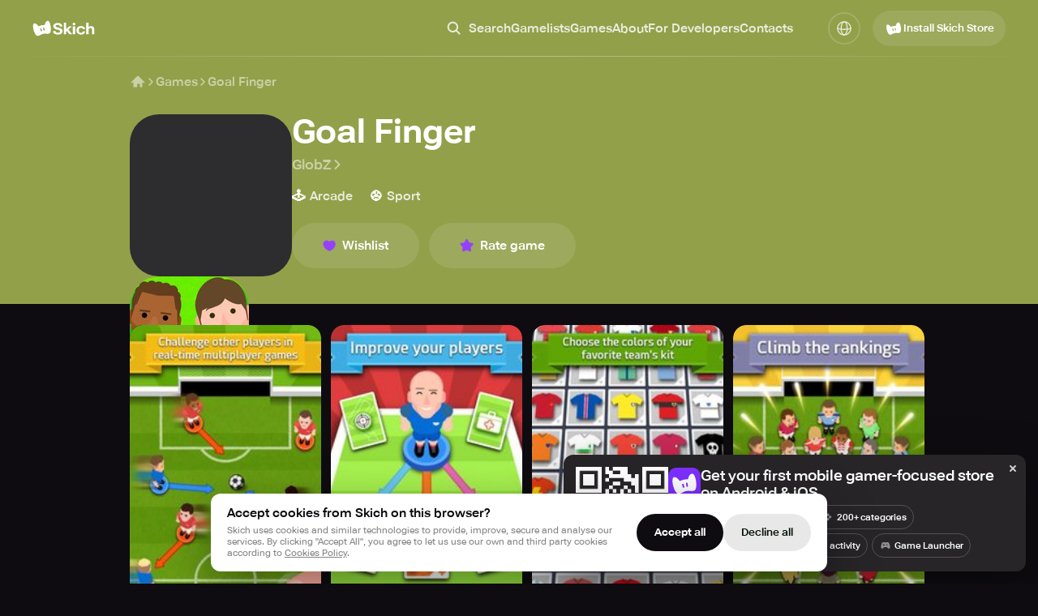

--- FILE ---
content_type: text/html; charset=utf-8
request_url: https://skich.app/games/goal-finger
body_size: 40535
content:
<!DOCTYPE html><html lang="en" class="__className_74ade7"><head><meta charSet="utf-8"/><meta name="viewport" content="width=device-width, initial-scale=1"/><link rel="stylesheet" href="/_next/static/css/a33e2d43a5d1bfe3.css" data-precedence="next"/><link rel="stylesheet" href="/_next/static/css/267f89d5d5ed6171.css" data-precedence="next"/><link rel="stylesheet" href="/_next/static/css/e2b0824c9db14654.css" data-precedence="next"/><link rel="stylesheet" href="/_next/static/css/034d609ee74f616d.css" data-precedence="next"/><link rel="stylesheet" href="/_next/static/css/027d10b02711738b.css" data-precedence="next"/><link rel="stylesheet" href="/_next/static/css/077ee2611e777c1f.css" data-precedence="next"/><link rel="stylesheet" href="/_next/static/css/0819ba1db8c98662.css" data-precedence="next"/><link rel="stylesheet" href="/_next/static/css/8568a13727d2b66e.css" data-precedence="next"/><link rel="stylesheet" href="/_next/static/css/be4017e37c589973.css" data-precedence="next"/><link rel="stylesheet" href="/_next/static/css/b6471ce5388992c3.css" data-precedence="next"/><link rel="stylesheet" href="/_next/static/css/635c1b7d294b6107.css" data-precedence="next"/><link rel="stylesheet" href="/_next/static/css/0520373140877eba.css" data-precedence="next"/><link rel="stylesheet" href="/_next/static/css/ac9ab022b2469994.css" data-precedence="next"/><link rel="stylesheet" href="/_next/static/css/b9d3e1b1f5335520.css" data-precedence="next"/><link rel="stylesheet" href="/_next/static/css/85a39f0b1decd7ba.css" data-precedence="next"/><link rel="stylesheet" href="/_next/static/css/841b04ef4d59f43c.css" data-precedence="next"/><link rel="stylesheet" href="/_next/static/css/7ec8c2f28ee3ad56.css" data-precedence="next"/><link rel="stylesheet" href="/_next/static/css/6c9c5fd0d903474a.css" data-precedence="next"/><link rel="stylesheet" href="/_next/static/css/ac81274a91a183da.css" data-precedence="next"/><link rel="stylesheet" href="/_next/static/css/eab95ccb899ec79f.css" data-precedence="next"/><link rel="stylesheet" href="/_next/static/css/d666bbcac7bf13d1.css" data-precedence="next"/><link rel="stylesheet" href="/_next/static/css/4276d42827c36ef1.css" data-precedence="next"/><link rel="stylesheet" href="/_next/static/css/4fddbb2298705dd1.css" data-precedence="next"/><link rel="stylesheet" href="/_next/static/css/ed004859f5513210.css" data-precedence="next"/><link rel="stylesheet" href="/_next/static/css/aee5d0138042ea47.css" data-precedence="next"/><link rel="stylesheet" href="/_next/static/css/8ebdc7591e88bb64.css" data-precedence="next"/><link rel="stylesheet" href="/_next/static/css/00e9471d1a3a4ee7.css" data-precedence="next"/><link rel="stylesheet" href="/_next/static/css/ab87a7dd4722bb76.css" data-precedence="next"/><link rel="stylesheet" href="/_next/static/css/37ac50626534d11f.css" data-precedence="next"/><link rel="stylesheet" href="/_next/static/css/faf1c594609e02ac.css" data-precedence="next"/><link rel="stylesheet" href="/_next/static/css/865fd8e5a07ad6a9.css" data-precedence="next"/><link rel="stylesheet" href="/_next/static/css/611965e47519af44.css" data-precedence="next"/><link rel="stylesheet" href="/_next/static/css/d19052a6bf669ca1.css" data-precedence="next"/><link rel="stylesheet" href="/_next/static/css/9d8c2e6099d18d80.css" data-precedence="next"/><link rel="stylesheet" href="/_next/static/css/ce9afd56209213c3.css" data-precedence="next"/><link rel="stylesheet" href="/_next/static/css/1e8e54184a4737e6.css" data-precedence="next"/><link rel="stylesheet" href="/_next/static/css/40c90664e703278e.css" data-precedence="next"/><link rel="stylesheet" href="/_next/static/css/c296896e4b26b4de.css" data-precedence="next"/><link rel="stylesheet" href="/_next/static/css/9ea047223da212e7.css" data-precedence="next"/><link rel="stylesheet" href="/_next/static/css/c66a559840321836.css" data-precedence="next"/><link rel="stylesheet" href="/_next/static/css/4cb6c5cdc5776a16.css" data-precedence="next"/><link rel="stylesheet" href="/_next/static/css/5d0bae7e1a0f29ab.css" data-precedence="next"/><link rel="stylesheet" href="/_next/static/css/49e913ceae1ec21e.css" data-precedence="next"/><link rel="stylesheet" href="/_next/static/css/7fbcf1075017b9f0.css" data-precedence="next"/><link rel="stylesheet" href="/_next/static/css/5b0c0e0ba78d9b8a.css" data-precedence="next"/><link rel="preload" as="script" fetchPriority="low" href="/_next/static/chunks/webpack-3ebf9752d02fe791.js"/><script src="/_next/static/chunks/4bd1b696-100b9d70ed4e49c1.js" async=""></script><script src="/_next/static/chunks/1255-8befde0980f5cba9.js" async=""></script><script src="/_next/static/chunks/main-app-f3336e172256d2ab.js" async=""></script><script src="/_next/static/chunks/4707-348938aa716906fc.js" async=""></script><script src="/_next/static/chunks/7917-45164aece6bb4f42.js" async=""></script><script src="/_next/static/chunks/4407-dad3958afd29db79.js" async=""></script><script src="/_next/static/chunks/5971-de143589c42f2a18.js" async=""></script><script src="/_next/static/chunks/5407-080547c711a6b037.js" async=""></script><script src="/_next/static/chunks/9578-4784ff670051b92c.js" async=""></script><script src="/_next/static/chunks/8857-bc7e42cfd94a5d56.js" async=""></script><script src="/_next/static/chunks/8060-116aa99c6f06e151.js" async=""></script><script src="/_next/static/chunks/7852-b5cd78662ca733a7.js" async=""></script><script src="/_next/static/chunks/4149-cbb1cfde49d901f7.js" async=""></script><script src="/_next/static/chunks/app/%5Blocale%5D/games/layout-894d028b1a747864.js" async=""></script><script src="/_next/static/chunks/app/%5Blocale%5D/layout-b93555334b599eb4.js" async=""></script><script src="/_next/static/chunks/6808-a42dcb762eca9d32.js" async=""></script><script src="/_next/static/chunks/7240-58b56dde1bf65192.js" async=""></script><script src="/_next/static/chunks/app/%5Blocale%5D/games/page-a1668e39735f6060.js" async=""></script><script src="/_next/static/chunks/1191-39e39d6f69ac5377.js" async=""></script><script src="/_next/static/chunks/app/%5Blocale%5D/not-found-c0d7febed8ffa03f.js" async=""></script><script src="/_next/static/chunks/901-0f30701d5ed40d2b.js" async=""></script><script src="/_next/static/chunks/app/%5Blocale%5D/games/%5B...path%5D/page-3cf07fe1720d1ebd.js" async=""></script><link rel="preload" href="https://www.googletagmanager.com/gtag/js?id=G-F2TYT3MVH2" as="script"/><meta name="next-size-adjust" content=""/><meta name="theme-color" content="#000"/><title>Goal Finger - Download game for </title><meta name="description" content="Play Goal Finger on . Download now to explore, survive, and enjoy mobile gaming at its best."/><link rel="canonical" href="https://skich.app/games/goal-finger"/><link rel="alternate" hrefLang="en" href="https://skich.app/games/goal-finger"/><link rel="alternate" hrefLang="es" href="https://skich.app/es/games/goal-finger"/><link rel="alternate" hrefLang="it" href="https://skich.app/it/games/goal-finger"/><link rel="alternate" hrefLang="fr" href="https://skich.app/fr/games/goal-finger"/><link rel="alternate" hrefLang="de" href="https://skich.app/de/games/goal-finger"/><link rel="alternate" hrefLang="pt" href="https://skich.app/pt/games/goal-finger"/><link rel="alternate" hrefLang="pt-br" href="https://skich.app/pt-br/games/goal-finger"/><link rel="alternate" hrefLang="x-default" href="https://skich.app/games/goal-finger"/><meta property="og:title" content="Goal Finger - Download game for "/><meta property="og:description" content="Play Goal Finger on . Download now to explore, survive, and enjoy mobile gaming at its best."/><meta property="og:site_name" content="Skich Store"/><meta property="og:locale" content="en_US"/><meta property="og:image" content="https://img.skich.io/games/icons/faae2a85-f00a-4f9d-932e-f0f9781b07e6.png?&amp;w=200&amp;h=200"/><meta property="og:image:width" content="200"/><meta property="og:image:height" content="200"/><meta property="og:type" content="website"/><meta name="twitter:card" content="summary_large_image"/><meta name="twitter:title" content="Goal Finger - Download game for "/><meta name="twitter:description" content="Play Goal Finger on . Download now to explore, survive, and enjoy mobile gaming at its best."/><meta name="twitter:image" content="https://img.skich.io/games/icons/faae2a85-f00a-4f9d-932e-f0f9781b07e6.png?&amp;w=200&amp;h=200"/><meta name="twitter:image:width" content="200"/><meta name="twitter:image:height" content="200"/><link rel="icon" href="/favicon.ico" type="image/x-icon" sizes="48x48"/><link rel="apple-touch-icon" href="/apple-icon.png?3479d0fbcbe5d3ec" type="image/png" sizes="180x180"/><script type="application/ld+json">{"@context":"https://schema.org","@type":"Organization","name":"Skich","url":"https://skich.app/","logo":"https://skich.app/logo.png","sameAs":["https://discord.gg/aYkkPzHfe9","https://www.tiktok.com/@skich.store"],"description":"Skich — Discover & play mobile game","contactPoint":{"@type":"ContactPoint","contactType":"Feel free to contact us","email":"support@skich.app"}}</script><script src="/_next/static/chunks/polyfills-42372ed130431b0a.js" noModule=""></script></head><body><div hidden=""><!--$--><!--/$--></div><div class="c19hpmkg"><div class="cn8m99d"><header class="  c1di0324"><div class="cw0mq68"><div class="header-logo c1lo0q5v"><a class="lxkc2at" aria-label="Home" href="/"><svg width="25" height="26" viewBox="0 0 25 26" fill="none" xmlns="http://www.w3.org/2000/svg"><path fill-rule="evenodd" clip-rule="evenodd" d="M10.4153 20.8174C8.43108 21.8907 6.34773 23.0175 4.66569 21.4659C2.09885 19.098 -0.0190008 11.5498 1.02006 8.05077C1.82108 5.91578 4.80006 6.51917 7.47162 10.4721C7.47162 10.4721 9.68836 9.50297 11.1992 9.18341C12.6907 8.86792 15.1363 8.82059 15.1363 8.82059C15.9594 4.12462 18.3939 3.09913 19.981 4.02012C22.1389 5.73983 23.6135 14.3147 22.1389 17.7515C21.184 19.9776 18.6517 19.7602 16.6412 19.545C14.2402 19.3042 12.5333 19.6719 10.4154 20.8174L10.4153 20.8174ZM9.65025 13.9464C9.53393 13.551 9.76106 13.1364 10.1576 13.0204C10.5541 12.9044 10.9698 13.1309 11.0861 13.5263L11.716 15.6676C11.8323 16.063 11.6052 16.4776 11.2087 16.5936C10.8122 16.7096 10.3965 16.4831 10.2802 16.0877L9.65025 13.9464ZM13.882 11.9828C13.4966 12.0375 13.2285 12.3934 13.2833 12.7778L13.6345 15.2402C13.6893 15.6246 14.0462 15.8919 14.4317 15.8372C14.8172 15.7826 15.0852 15.4266 15.0304 15.0422L14.6793 12.5798C14.6244 12.1954 14.2675 11.9281 13.882 11.9828Z" fill="white"></path></svg><svg width="52" height="16" viewBox="0 0 52 16" fill="none" xmlns="http://www.w3.org/2000/svg"><path d="M0.476562 11.4239V11.1595H3.52554V11.3956C3.52554 12.0566 3.77173 12.5507 4.26411 12.8781C4.7565 13.2054 5.44457 13.3691 6.32833 13.3691C7.21841 13.3691 7.90017 13.2212 8.37361 12.9253C8.85337 12.6231 9.09324 12.2171 9.09324 11.7072C9.09324 11.1973 8.88493 10.8007 8.4683 10.5174C8.05167 10.2341 7.07006 9.91934 5.52348 9.57311C3.9327 9.21428 2.73016 8.71696 1.91583 8.08114C1.10782 7.43903 0.703816 6.53253 0.703816 5.36162C0.703816 4.15924 1.20251 3.18978 2.1999 2.45324C3.19729 1.7104 4.54187 1.33899 6.23364 1.33899C7.91279 1.33899 9.25737 1.73559 10.2674 2.52878C11.2837 3.32198 11.7919 4.31662 11.7919 5.5127V5.75822H8.82812V5.54103C8.8218 4.96187 8.60402 4.49918 8.17476 4.15294C7.74551 3.80671 7.10162 3.63359 6.24311 3.63359C5.39091 3.63359 4.7565 3.76893 4.33987 4.03963C3.92955 4.30403 3.72439 4.68174 3.72439 5.17276C3.72439 5.62602 3.9327 5.9754 4.34933 6.22091C4.77228 6.46013 5.73495 6.75286 7.23734 7.09909C8.80287 7.47051 10.0054 7.97098 10.845 8.6005C11.6846 9.23002 12.1043 10.1837 12.1043 11.4617C12.1043 12.7837 11.5741 13.8129 10.5136 14.5495C9.45937 15.286 8.06745 15.6543 6.3378 15.6543C4.62078 15.6543 3.21307 15.2891 2.11468 14.5589C1.0226 13.8287 0.476562 12.7837 0.476562 11.4239Z" fill="white"></path><path d="M13.6811 15.371V0.914062H16.5218V8.94988L20.2904 5.4466H23.756L16.5218 12.0754V15.371H13.6811ZM20.7449 15.371L16.7111 10.4702L18.567 8.61938L24.1821 15.371H20.7449Z" fill="white"></path><path d="M24.8214 15.371V5.4466H27.6621V15.371H24.8214ZM24.5563 2.70819C24.5563 2.26123 24.7015 1.88667 24.9919 1.5845C25.2823 1.28233 25.6989 1.13125 26.2418 1.13125C26.7783 1.13125 27.1918 1.28233 27.4822 1.5845C27.7726 1.88667 27.9178 2.25809 27.9178 2.69875C27.9178 3.152 27.7726 3.52972 27.4822 3.83189C27.1918 4.13406 26.7783 4.28514 26.2418 4.28514C25.7052 4.28514 25.2886 4.13406 24.9919 3.83189C24.7015 3.52972 24.5563 3.15515 24.5563 2.70819Z" fill="white"></path><path d="M29.3241 10.5552V10.253C29.3241 8.67919 29.8386 7.43589 30.8675 6.52308C31.9028 5.61028 33.2505 5.15388 34.9107 5.15388C36.4825 5.15388 37.6851 5.51585 38.5184 6.2398C39.3579 6.96375 39.8124 7.81989 39.8819 8.80824L39.9008 9.04431H37.0696V8.87434C37.0633 8.40849 36.8802 8.03708 36.5204 7.76009C36.1669 7.4831 35.624 7.34461 34.8918 7.34461C34.0333 7.34461 33.3736 7.59012 32.9128 8.08114C32.4583 8.56587 32.231 9.25205 32.231 10.1397V10.6685C32.231 11.5561 32.4583 12.2454 32.9128 12.7364C33.3673 13.2275 34.027 13.473 34.8918 13.473C35.643 13.473 36.1922 13.3282 36.5394 13.0386C36.8929 12.749 37.0696 12.3745 37.0696 11.9149V11.7733H39.8819V11.9244C39.8819 12.9127 39.4463 13.7814 38.5752 14.5306C37.704 15.2797 36.4825 15.6543 34.9107 15.6543C33.2568 15.6543 31.9122 15.1979 30.877 14.2851C29.8417 13.3723 29.3241 12.129 29.3241 10.5552Z" fill="white"></path><path d="M41.3166 15.371V0.914062H44.1478V6.86302C44.5076 6.35941 44.9621 5.96596 45.5113 5.68267C46.0605 5.3931 46.7265 5.25145 47.5093 5.25775C48.6834 5.25145 49.6019 5.56621 50.2647 6.20203C50.9275 6.83784 51.2526 7.90803 51.24 9.41258V15.371H48.3899V9.53533C48.3899 8.77991 48.2257 8.25426 47.8975 7.95839C47.5692 7.66251 47.1084 7.51458 46.515 7.51458C45.9595 7.51458 45.4798 7.66251 45.0757 7.95839C44.6781 8.24797 44.3719 8.61624 44.1573 9.06319V15.371H41.3166Z" fill="white"></path></svg></a></div><nav class="m17k1fgy"><ul class="meztsau"><li class="m1mc49hu"><div class="c1cfsybk"><button class="l8jneuc"><svg width="20" height="20" viewBox="0 0 20 20" fill="none" xmlns="http://www.w3.org/2000/svg"><path fill-rule="evenodd" clip-rule="evenodd" d="M13.0052 8.33366C13.0052 10.911 10.9159 13.0003 8.33854 13.0003C5.76121 13.0003 3.67188 10.911 3.67188 8.33366C3.67188 5.75633 5.76121 3.66699 8.33854 3.66699C10.9159 3.66699 13.0052 5.75633 13.0052 8.33366ZM12.293 13.7014C11.1867 14.5178 9.81898 15.0003 8.33854 15.0003C4.65664 15.0003 1.67188 12.0156 1.67188 8.33366C1.67188 4.65176 4.65664 1.66699 8.33854 1.66699C12.0204 1.66699 15.0052 4.65176 15.0052 8.33366C15.0052 9.81359 14.523 11.1809 13.7071 12.287L17.379 15.9589C17.7695 16.3494 17.7695 16.9826 17.379 17.3731C16.9885 17.7636 16.3553 17.7636 15.9648 17.3731L12.293 13.7014Z" fill="currentColor"></path></svg><span class="l6a78v">Search</span></button><div class="i151cncy"><svg width="20" height="20" viewBox="0 0 20 20" fill="none" xmlns="http://www.w3.org/2000/svg"><path fill-rule="evenodd" clip-rule="evenodd" d="M13.0052 8.33366C13.0052 10.911 10.9159 13.0003 8.33854 13.0003C5.76121 13.0003 3.67188 10.911 3.67188 8.33366C3.67188 5.75633 5.76121 3.66699 8.33854 3.66699C10.9159 3.66699 13.0052 5.75633 13.0052 8.33366ZM12.293 13.7014C11.1867 14.5178 9.81898 15.0003 8.33854 15.0003C4.65664 15.0003 1.67188 12.0156 1.67188 8.33366C1.67188 4.65176 4.65664 1.66699 8.33854 1.66699C12.0204 1.66699 15.0052 4.65176 15.0052 8.33366C15.0052 9.81359 14.523 11.1809 13.7071 12.287L17.379 15.9589C17.7695 16.3494 17.7695 16.9826 17.379 17.3731C16.9885 17.7636 16.3553 17.7636 15.9648 17.3731L12.293 13.7014Z" fill="currentColor"></path></svg><input type="text" placeholder="Search" class="i1a42klw" value=""/><button class="s1dhdqnu"><svg width="20" height="20" viewBox="0 0 20 20" fill="none" xmlns="http://www.w3.org/2000/svg"><path fill-rule="evenodd" clip-rule="evenodd" d="M4.29289 5.70711C3.90237 5.31658 3.90237 4.68342 4.29289 4.29289C4.68342 3.90237 5.31658 3.90237 5.70711 4.29289L10 8.58579L14.2929 4.29289C14.6834 3.90237 15.3166 3.90237 15.7071 4.29289C16.0976 4.68342 16.0976 5.31658 15.7071 5.70711L11.4142 10L15.7071 14.2929C16.0976 14.6834 16.0976 15.3166 15.7071 15.7071C15.3166 16.0976 14.6834 16.0976 14.2929 15.7071L10 11.4142L5.70711 15.7071C5.31658 16.0976 4.68342 16.0976 4.29289 15.7071C3.90237 15.3166 3.90237 14.6834 4.29289 14.2929L8.58579 10L4.29289 5.70711Z" fill="white"></path></svg></button></div></div></li><li class="m1mc49hu"><a class="s85j6wi" href="/gamelists">Gamelists</a></li><li class="m1mc49hu"><a class="s85j6wi" href="/games">Games</a></li><li class="m1mc49hu"><a class="s85j6wi" href="/about">About</a></li><li class="m1mc49hu"><a class="s85j6wi" href="/for-developers">For Developers</a></li><li class="m1mc49hu"><a href="#contacts" class="s85j6wi">Contacts</a></li></ul></nav><div class="h1mecq5x"><div class="c1hz004x"><span class="aegrzdq"><svg width="36" height="36" viewBox="0 0 36 36" fill="none" xmlns="http://www.w3.org/2000/svg"><circle cx="18" cy="18" r="12.1875" stroke="currentColor" stroke-width="2" stroke-linecap="round" stroke-linejoin="round"></circle><path d="M18 30.1875C14.8934 30.1875 12.375 24.731 12.375 18C12.375 11.269 14.8934 5.8125 18 5.8125" stroke="currentColor" stroke-width="2" stroke-linecap="round" stroke-linejoin="round"></path><path d="M18 30.1875C21.1066 30.1875 23.625 24.731 23.625 18C23.625 11.269 21.1066 5.8125 18 5.8125" stroke="currentColor" stroke-width="2" stroke-linecap="round" stroke-linejoin="round"></path><path d="M5.8125 17.0625C5.8125 18.6158 11.269 19.875 18 19.875C24.731 19.875 30.1875 18.6158 30.1875 17.0625" stroke="currentColor" stroke-width="2" stroke-linecap="round" stroke-linejoin="round"></path></svg></span><div class="dp74upf"><div class="d1k19hwg"><a class="active d1dgjmwz" href="//games/goal-finger">English<svg width="18" height="18" viewBox="0 0 18 18" fill="none" xmlns="http://www.w3.org/2000/svg"><path d="M15 4L7.8 14L3 9.625" stroke="white" stroke-width="2" stroke-linecap="round" stroke-linejoin="round"></path></svg></a><a class="d1dgjmwz" href="/de/games/goal-finger">Deutsch</a><a class="d1dgjmwz" href="/es/games/goal-finger">Español</a><a class="d1dgjmwz" href="/fr/games/goal-finger">Français</a><a class="d1dgjmwz" href="/it/games/goal-finger">Italiano</a><a class="d1dgjmwz" href="/pt/games/goal-finger">Portuguese</a><a class="d1dgjmwz" href="/pt-br/games/goal-finger">Portuguese (BR)</a></div></div></div></div><div class="dwgf2ad"><button type="button" variant="transparent10" size="40" textVersion="install" icon="store" class="d1nxzsku t1cs6mb7 _15ebsyf  "><span class="isc0o8j"><svg width="24" height="24" viewBox="0 0 24 24" fill="none" xmlns="http://www.w3.org/2000/svg"><path fill-rule="evenodd" clip-rule="evenodd" d="M10.9139 18.7166C9.2892 19.5978 7.58337 20.523 6.20613 19.2491C4.10443 17.3049 2.37035 11.1074 3.22112 8.23452C3.877 6.48159 6.31615 6.977 8.50361 10.2226C8.50361 10.2226 10.3187 9.42686 11.5557 9.16448C12.777 8.90545 14.7794 8.86658 14.7794 8.86658C15.4533 5.01095 17.4467 4.16896 18.7462 4.92515C20.513 6.33712 21.7204 13.3775 20.513 16.1994C19.7311 18.0271 17.6578 17.8486 16.0116 17.6719C14.0457 17.4742 12.648 17.7761 10.9139 18.7166L10.9139 18.7166ZM10.2875 13.0751C10.1922 12.7505 10.3782 12.4101 10.7028 12.3148C11.0275 12.2196 11.3679 12.4056 11.4631 12.7302L11.9789 14.4883C12.0741 14.813 11.8881 15.1534 11.5635 15.2486C11.2388 15.3439 10.8985 15.1579 10.8032 14.8332L10.2875 13.0751ZM13.7524 11.4629C13.4368 11.5078 13.2173 11.8 13.2622 12.1157L13.5497 14.1374C13.5946 14.453 13.8869 14.6725 14.2025 14.6276C14.5181 14.5827 14.7376 14.2905 14.6927 13.9748L14.4052 11.9531C14.3603 11.6375 14.068 11.418 13.7524 11.4629Z" fill="currentColor"></path></svg>Install Skich Store</span></button></div><button class="visible h1nxj911" aria-label="Toggle Search"><svg width="36" height="36" viewBox="0 0 36 36" fill="none" xmlns="http://www.w3.org/2000/svg"><path fill-rule="evenodd" clip-rule="evenodd" d="M23.0104 15.6671C23.0104 19.7172 19.7272 23.0005 15.6771 23.0005C11.627 23.0005 8.34375 19.7172 8.34375 15.6671C8.34375 11.617 11.627 8.3338 15.6771 8.3338C19.7272 8.3338 23.0104 11.617 23.0104 15.6671ZM21.2134 23.1819C19.6645 24.3249 17.7497 25.0005 15.6771 25.0005C10.5224 25.0005 6.34375 20.8218 6.34375 15.6671C6.34375 10.5125 10.5224 6.3338 15.6771 6.3338C20.8317 6.3338 25.0104 10.5125 25.0104 15.6671C25.0104 17.739 24.3353 19.6533 23.1931 21.2018L28.3337 26.3424C28.8804 26.8892 28.8804 27.7756 28.3337 28.3223C27.787 28.8691 26.9005 28.8691 26.3538 28.3223L21.2134 23.1819Z" fill="currentColor"></path></svg></button><button aria-label="Toggle Menu" class="c10maw3v"><svg width="36" height="36" viewBox="0 0 36 36" fill="none" xmlns="http://www.w3.org/2000/svg"><rect x="6" y="17" width="24" height="2" rx="1" fill="white"></rect><rect x="6" y="9" width="24" height="2" rx="1" fill="white"></rect><rect x="6" y="25" width="24" height="2" rx="1" fill="white"></rect></svg></button></div></header><main class="c1o4u5l7"><div class="i1czqqbl"><script type="application/ld+json">{"@context":"https://schema.org","@type":"MobileApplication","downloadUrl":"https://skich.app/install","installUrl":"https://skich.app/install","dateModified":"2025-08-08T00:00:00+08:00","description":"Goal Finger: a tactical multiplayer soccer game where every move counts. Train your team, climb the rankings, and play for free!","image":"https://img.skich.io/games/icons/faae2a85-f00a-4f9d-932e-f0f9781b07e6.png","applicationCategory":"GameApplication","operatingSystem":"ios","screenshot":[{"@type":"ImageObject","url":"https://img.skich.io/games/screenshots/6c2bc3e5-5e6c-4b37-81ba-eef880f2bc5e.jpg"},{"@type":"ImageObject","url":"https://img.skich.io/games/screenshots/8a8fd672-b856-410e-979f-0fd0bd2caecb.jpg"},{"@type":"ImageObject","url":"https://img.skich.io/games/screenshots/fc5fd2dd-1610-4b8a-8d9a-05a85edd32f8.jpg"},{"@type":"ImageObject","url":"https://img.skich.io/games/screenshots/6d98c080-9657-4a9c-87d0-9348b5afaebe.jpg"}],"publisher":{"@type":"Organization","name":"Skich","@id":"https://skich.app/"},"offers":{"@type":"Offer","price":0,"priceCurrency":"USD","availability":"Download"},"author":{"@type":"Organization","name":"GlobZ","url":""},"applicationSubCategory":"Action","name":"Goal Finger","alternateName":"Goal Finger","datePublished":"Aug 02, 2017"}</script><script type="application/ld+json">{"@type":"BreadcrumbList","@context":"https://schema.org","itemListElement":[{"@type":"ListItem","position":1,"name":"Home","item":{"@id":"https://skich.app","@type":"Thing"}},{"@type":"ListItem","position":2,"name":"Games","item":{"@id":"https://skich.app/games","@type":"Thing"}},{"@type":"ListItem","position":3,"name":"Goal Finger","item":{"@id":"https://skich.app/games/goal-finger","@type":"Thing"}}]}</script><div class="c10rd5cz c1hccvqe" style="--bg-color:#92A04A"></div><div style="--max-width:1028px" class="  cdvw8ir"><div class="cvqd6k9"><a aria-label="Home" href="/"><svg width="20" height="20" viewBox="0 0 20 20" fill="none" xmlns="http://www.w3.org/2000/svg"><path d="M10.5896 2.84113C10.2653 2.52212 9.74511 2.52212 9.42081 2.84113L1.92081 10.2189C1.59271 10.5417 1.58838 11.0693 1.91113 11.3974C2.23389 11.7255 2.76151 11.7298 3.0896 11.4071L4.4502 10.0686V15.7685C4.4502 16.2288 4.82329 16.6019 5.28353 16.6019H9.20949C9.18511 16.4884 9.17228 16.3707 9.17228 16.25V13.75C9.17228 12.8295 9.91847 12.0833 10.8389 12.0833C11.7594 12.0833 12.5056 12.8295 12.5056 13.75V16.25C12.5056 16.3707 12.4928 16.4884 12.4684 16.6019H14.728C15.1882 16.6019 15.5613 16.2288 15.5613 15.7685V10.0697L16.9208 11.4071C17.2489 11.7298 17.7765 11.7255 18.0993 11.3974C18.422 11.0693 18.4177 10.5417 18.0896 10.2189L10.5896 2.84113Z" fill="currentColor"></path></svg></a><svg width="12" height="12" viewBox="0 0 12 12" fill="none" xmlns="http://www.w3.org/2000/svg"><path d="M4 2L8 6L4 10" stroke="currentColor" stroke-width="1.5" stroke-linecap="round" stroke-linejoin="round"></path></svg><a href="/games">Games</a><svg width="12" height="12" viewBox="0 0 12 12" fill="none" xmlns="http://www.w3.org/2000/svg"><path d="M4 2L8 6L4 10" stroke="currentColor" stroke-width="1.5" stroke-linecap="round" stroke-linejoin="round"></path></svg><span class="l194glhn">Goal Finger</span></div><section class="c104xurb"><div class="c1fowfrg"><div class="g1q2f3wm"><div class="c149br89" style="--size:200px;--size-mobile:115px"><div style="--border-radius:36px;--border-radius-mobile:24px" class="  w1f3kris"><div class="ih8ta3j"><picture><source media="(max-width: 767px)" srcSet="https://img.skich.io/games/icons/faae2a85-f00a-4f9d-932e-f0f9781b07e6.png?&amp;w=118 1x, https://img.skich.io/games/icons/faae2a85-f00a-4f9d-932e-f0f9781b07e6.png?&amp;w=236 2x"/><source media="(min-width: 768px)" srcSet="https://img.skich.io/games/icons/faae2a85-f00a-4f9d-932e-f0f9781b07e6.png?&amp;w=147 1x, https://img.skich.io/games/icons/faae2a85-f00a-4f9d-932e-f0f9781b07e6.png?&amp;w=294 2x"/><img fetchPriority="high" loading="eager" src="https://img.skich.io/games/icons/faae2a85-f00a-4f9d-932e-f0f9781b07e6.png?&amp;w=147" alt="Goal Finger"/></picture></div></div></div></div><div class="gko8rzp"><h1 class="t6cf7mx">Goal Finger</h1><div class="a1dqq0cj"><div class="dk2ur9v"><a class="dw026xx" href="/developers/globz">GlobZ<!-- --> <svg width="16" height="16" viewBox="0 0 16 16" fill="none" xmlns="http://www.w3.org/2000/svg"><path d="M5.5 3L10.5 8L5.5 13" stroke="currentColor" stroke-width="2" stroke-linecap="round" stroke-linejoin="round"></path></svg></a></div></div><div class="c1qe8ifg"><div class="r18ov8wo"><a class="cvyu1g8" href="/games/category/arcade"><div class="iahlt36"><span class="i1e6t0b8">🕹️</span></div><span class="is-big c1dvmsgb">Arcade</span></a><a class="cvyu1g8" href="/games/category/sport"><div class="iahlt36"><span class="i1e6t0b8">⚽️</span></div><span class="is-big c1dvmsgb">Sport</span></a></div></div><div class="b15h69wz"><div class="b26wt7t"><a class="d1nxzsku t1cs6mb7 _oqadxk  b1gffvg6" variant="transparent10"><span class="isc0o8j"><svg width="24" height="24" viewBox="0 0 24 24" fill="none" xmlns="http://www.w3.org/2000/svg"><path fill-rule="evenodd" clip-rule="evenodd" d="M12.1508 18.7141C10.2888 18.3233 4.55078 15.2615 4.55078 9.75698C4.55078 8.90245 4.82961 8.06959 5.34776 7.37637C5.86591 6.68315 6.59712 6.1647 7.43782 5.89448C8.27852 5.62426 9.18607 5.61595 10.0319 5.87074C10.8778 6.12553 11.6191 6.6305 12.1508 7.31412C12.6825 6.6305 13.4238 6.12553 14.2696 5.87074C15.1155 5.61595 16.023 5.62426 16.8637 5.89448C17.7044 6.1647 18.4357 6.68315 18.9538 7.37637C19.472 8.06959 19.7508 8.90245 19.7508 9.75698C19.7508 15.2615 14.0128 18.3233 12.1508 18.7141Z" fill="#9441FF"></path></svg>Wishlist</span></a><a class="d1nxzsku t1cs6mb7 _oqadxk  b1gffvg6" variant="transparent10"><span class="isc0o8j"><svg width="25" height="24" viewBox="0 0 25 24" fill="none" xmlns="http://www.w3.org/2000/svg"><path d="M10.1732 7.02028C11.1281 5.08552 11.6055 4.11814 12.3418 4.0139C12.4728 3.99537 12.6057 3.99537 12.7366 4.0139C13.4729 4.11814 13.9504 5.08552 14.9052 7.02028C15.1852 7.58762 15.3252 7.87128 15.5584 8.06355C15.6028 8.10011 15.6493 8.13392 15.6978 8.1648C15.9527 8.32716 16.2657 8.37265 16.8918 8.46363C19.027 8.77388 20.0945 8.92901 20.4212 9.59708C20.4793 9.71588 20.5204 9.84227 20.5432 9.97253C20.6716 10.705 19.8991 11.458 18.3541 12.964C17.901 13.4056 17.6745 13.6264 17.5637 13.9076C17.5427 13.9611 17.5249 14.0158 17.5105 14.0715C17.4349 14.3641 17.4883 14.6759 17.5953 15.2994C17.96 17.4259 18.1424 18.4892 17.6079 19.0063C17.5129 19.0983 17.4054 19.1764 17.2886 19.2383C16.6316 19.5868 15.6767 19.0848 13.767 18.0808C13.207 17.7864 12.927 17.6392 12.6253 17.6207C12.568 17.6172 12.5105 17.6172 12.4531 17.6207C12.1514 17.6392 11.8714 17.7864 11.3114 18.0808C9.40171 19.0848 8.44685 19.5868 7.78989 19.2383C7.67306 19.1764 7.56554 19.0983 7.47051 19.0063C6.93608 18.4892 7.11844 17.4259 7.48317 15.2994C7.59012 14.6759 7.64359 14.3641 7.56795 14.0715C7.55356 14.0158 7.53579 13.9611 7.51472 13.9076C7.40392 13.6264 7.1774 13.4056 6.72435 12.964C5.17935 11.458 4.40686 10.705 4.53526 9.97253C4.55809 9.84227 4.59916 9.71588 4.65725 9.59708C4.98392 8.92901 6.05149 8.77388 8.18662 8.46363C8.81271 8.37265 9.12576 8.32716 9.38068 8.1648C9.42915 8.13392 9.47569 8.10011 9.52003 8.06356C9.75323 7.87128 9.89322 7.58762 10.1732 7.02028Z" fill="#9441FF"></path></svg>Rate game</span></a></div></div></div></div></section><section class="c1jldg9j"><div class="  c1nrwm7g"><div class="is-portrait ctbclrb"><picture><source media="(max-width: 767px)" srcSet="https://img.skich.io/games/screenshots/6c2bc3e5-5e6c-4b37-81ba-eef880f2bc5e.jpg?&amp;w=150 1x, https://img.skich.io/games/screenshots/6c2bc3e5-5e6c-4b37-81ba-eef880f2bc5e.jpg?&amp;w=300 2x"/><source media="(min-width: 768px)" srcSet="https://img.skich.io/games/screenshots/6c2bc3e5-5e6c-4b37-81ba-eef880f2bc5e.jpg?&amp;w=236 1x, https://img.skich.io/games/screenshots/6c2bc3e5-5e6c-4b37-81ba-eef880f2bc5e.jpg?&amp;w=472 2x"/><img fetchPriority="high" loading="eager" src="https://img.skich.io/games/screenshots/6c2bc3e5-5e6c-4b37-81ba-eef880f2bc5e.jpg?&amp;w=236" alt="Goal Finger - Screenshot 1"/></picture></div><div class="is-portrait ctbclrb"><picture><source media="(max-width: 767px)" srcSet="https://img.skich.io/games/screenshots/8a8fd672-b856-410e-979f-0fd0bd2caecb.jpg?&amp;w=150 1x, https://img.skich.io/games/screenshots/8a8fd672-b856-410e-979f-0fd0bd2caecb.jpg?&amp;w=300 2x"/><source media="(min-width: 768px)" srcSet="https://img.skich.io/games/screenshots/8a8fd672-b856-410e-979f-0fd0bd2caecb.jpg?&amp;w=236 1x, https://img.skich.io/games/screenshots/8a8fd672-b856-410e-979f-0fd0bd2caecb.jpg?&amp;w=472 2x"/><img fetchPriority="high" loading="eager" src="https://img.skich.io/games/screenshots/8a8fd672-b856-410e-979f-0fd0bd2caecb.jpg?&amp;w=236" alt="Goal Finger - Screenshot 2"/></picture></div><div class="is-portrait ctbclrb"><picture><source media="(max-width: 767px)" srcSet="https://img.skich.io/games/screenshots/fc5fd2dd-1610-4b8a-8d9a-05a85edd32f8.jpg?&amp;w=150 1x, https://img.skich.io/games/screenshots/fc5fd2dd-1610-4b8a-8d9a-05a85edd32f8.jpg?&amp;w=300 2x"/><source media="(min-width: 768px)" srcSet="https://img.skich.io/games/screenshots/fc5fd2dd-1610-4b8a-8d9a-05a85edd32f8.jpg?&amp;w=236 1x, https://img.skich.io/games/screenshots/fc5fd2dd-1610-4b8a-8d9a-05a85edd32f8.jpg?&amp;w=472 2x"/><img fetchPriority="high" loading="eager" src="https://img.skich.io/games/screenshots/fc5fd2dd-1610-4b8a-8d9a-05a85edd32f8.jpg?&amp;w=236" alt="Goal Finger - Screenshot 3"/></picture></div><div class="is-portrait ctbclrb"><picture><source media="(max-width: 767px)" srcSet="https://img.skich.io/games/screenshots/6d98c080-9657-4a9c-87d0-9348b5afaebe.jpg?&amp;w=150 1x, https://img.skich.io/games/screenshots/6d98c080-9657-4a9c-87d0-9348b5afaebe.jpg?&amp;w=300 2x"/><source media="(min-width: 768px)" srcSet="https://img.skich.io/games/screenshots/6d98c080-9657-4a9c-87d0-9348b5afaebe.jpg?&amp;w=236 1x, https://img.skich.io/games/screenshots/6d98c080-9657-4a9c-87d0-9348b5afaebe.jpg?&amp;w=472 2x"/><img fetchPriority="high" loading="eager" src="https://img.skich.io/games/screenshots/6d98c080-9657-4a9c-87d0-9348b5afaebe.jpg?&amp;w=236" alt="Goal Finger - Screenshot 4"/></picture></div></div></section><section class="c1feg00b"><header><h2 class="t1xh21fp"><svg width="40" height="40" viewBox="0 0 40 40" fill="none" xmlns="http://www.w3.org/2000/svg"><rect x="2.82959" y="7.41016" width="32.5" height="27.5" rx="7.5" transform="rotate(-4 2.82959 7.41016)" fill="white" stroke="white" stroke-width="3.75"></rect><rect x="29.54" y="13.0645" width="5" height="5" rx="2.5" transform="rotate(86 29.54 13.0645)" fill="#0E0C10"></rect><rect x="21.0732" y="17.4102" width="5" height="5" rx="2.5" transform="rotate(-4 21.0732 17.4102)" fill="#0E0C10"></rect><rect x="30.0625" y="20.5449" width="5" height="5" rx="2.5" transform="rotate(86 30.0625 20.5449)" fill="#0E0C10"></rect><rect x="28.5549" y="16.8926" width="5" height="5" rx="2.5" transform="rotate(-4 28.5549 16.8926)" fill="#0E0C10"></rect><path d="M11.6339 16.8165L11.8955 20.5574M11.8955 20.5574L8.15465 20.819M11.8955 20.5574L15.6364 20.2958M11.8955 20.5574L12.1571 24.2983" stroke="#0E0C10" stroke-width="3.75" stroke-linecap="round" stroke-linejoin="round"></path></svg>Game overview</h2></header><div class="c1psuz81"><p class="h1qxlwzr">Goal Finger: a tactical multiplayer soccer game where every move counts. Train your team, climb the rankings, and play for free!</p><div class="c1ooqxad"><div style="--height:0" class="c2zzkrw"><div class="cnn6wxb"><div class="clccxpn">Goal Finger is a strategic soccer game that requires only your fingers and concentration. Play against opponents from all across the globe in fast-paced matches where each move can make or break the game. Whether you have a quick five-minute break or a longer span of free time, Goal Finger is the perfect game to play.<br><br>You must be quick and strategic as you anticipate your opponents' moves and also bluff to keep them on their toes. Each game is a thrilling experience where anything goes!<br><br>Recruit and train your players to make them stronger, or assemble a world-class team with famous players. In Goal Finger, you have complete control over your team. Manage them to increase their performance levels, select your preferred equipment, and climb the leaderboard to show your dominance.<br><br>One of the best things about Goal Finger is its simultaneous-turn-based multiplayer game mode. This mode adds a new level of excitement since you will compete against other players in real-time. <br><br>One of the game's key features is managing your team by recruiting and training players. Additionally, you can choose your team's equipment and climb the rankings. What’s more - the game is ad-free, and you can play it for free.<br><br>Although the game is free to play, you may buy cards by making in-app purchases to speed up your progress. If you prefer to disable in-app purchases, you can choose to do so in your device's settings.<br><br>Finally, we want to clarify that this game is not associated with any brand, organization, or player. If you encounter any issues or have feedback, please reach out to us at goalfinger@globz.com. Looking forward to seeing you in the Goal Finger playing fields!</div></div></div><div class="b18tjlro"><button class="bpqix4s">Show more</button></div></div></div><hr class="s1ejob6l"/><div class="o5qxzr4"><div class="owerj1n"><svg width="20" height="20" viewBox="0 0 20 20" fill="none" xmlns="http://www.w3.org/2000/svg"><path fill-rule="evenodd" clip-rule="evenodd" d="M6.10195 3.24985C7.95228 2.18156 8.87744 1.64742 9.89133 1.6201C9.96314 1.61817 10.035 1.61817 10.1068 1.6201C11.1207 1.64742 12.0458 2.18156 13.8962 3.24985C15.7465 4.31814 16.6717 4.85228 17.2023 5.71668C17.2398 5.7779 17.2758 5.84012 17.31 5.90327C17.7933 6.79499 17.7933 7.86328 17.7933 9.99985C17.7933 12.1364 17.7933 13.2047 17.31 14.0964C17.2758 14.1596 17.2398 14.2218 17.2023 14.283C16.6717 15.1474 15.7465 15.6816 13.8962 16.7499C12.0458 17.8181 11.1207 18.3523 10.1068 18.3796C10.035 18.3815 9.96314 18.3815 9.89133 18.3796C8.87744 18.3523 7.95228 17.8181 6.10195 16.7499C4.25162 15.6816 3.32646 15.1474 2.79585 14.283C2.75827 14.2218 2.72235 14.1596 2.68812 14.0964C2.20483 13.2047 2.20483 12.1364 2.20483 9.99985C2.20483 7.86328 2.20483 6.79499 2.68812 5.90327C2.72235 5.84012 2.75827 5.7779 2.79585 5.71668C3.32646 4.85228 4.25162 4.31814 6.10195 3.24985ZM8.31321 7.18668C8.76231 7.63578 8.76231 8.36392 8.31321 8.81302L7.12638 9.99985L8.31321 11.1867C8.76231 11.6358 8.76231 12.3639 8.31321 12.813C7.86411 13.2621 7.13597 13.2621 6.68687 12.813L4.68687 10.813C4.23776 10.3639 4.23776 9.63578 4.68687 9.18668L6.68687 7.18668C7.13597 6.73757 7.86411 6.73757 8.31321 7.18668ZM11.6869 8.81302C11.2378 8.36392 11.2378 7.63578 11.6869 7.18668C12.136 6.73757 12.8641 6.73757 13.3132 7.18668L15.3132 9.18668C15.7623 9.63578 15.7623 10.3639 15.3132 10.813L13.3132 12.813C12.8641 13.2621 12.136 13.2621 11.6869 12.813C11.2378 12.3639 11.2378 11.6358 11.6869 11.1867L12.8737 9.99985L11.6869 8.81302Z" fill="white" fill-opacity="0.5"></path></svg><div class="pqtw74">Developer</div><a class="vgo56ud" href="/developers/globz">GlobZ<svg width="16" height="16" viewBox="0 0 16 16" fill="none" xmlns="http://www.w3.org/2000/svg"><path d="M6 4L10 8L6 12" stroke="white" stroke-width="2" stroke-linecap="round" stroke-linejoin="round"></path></svg></a></div><div class="owerj1n"><svg width="20" height="21" viewBox="0 0 20 21" fill="none" xmlns="http://www.w3.org/2000/svg"><path fill-rule="evenodd" clip-rule="evenodd" d="M10 18.3611C14.1421 18.3611 17.5 15.0032 17.5 10.8611C17.5 6.71895 14.1421 3.36108 10 3.36108C5.85786 3.36108 2.5 6.71895 2.5 10.8611C2.5 15.0032 5.85786 18.3611 10 18.3611ZM10.6472 8.03086C10.6029 7.39728 10.0534 6.91958 9.41978 6.96389C8.7862 7.00819 8.3085 7.55772 8.3528 8.1913L8.56207 11.184C8.58335 11.4883 8.72462 11.7716 8.9548 11.9717L11.0894 13.8273C11.5688 14.244 12.2951 14.1932 12.7118 13.7139C13.1285 13.2345 13.0777 12.5082 12.5984 12.0915L10.8232 10.5484L10.6472 8.03086Z" fill="white" fill-opacity="0.5"></path></svg><div class="pqtw74">Update date</div><span class="v1sq5mne">Aug 02, 2017</span></div><div class="owerj1n"><svg width="20" height="21" viewBox="0 0 20 21" fill="none" xmlns="http://www.w3.org/2000/svg"><path fill-rule="evenodd" clip-rule="evenodd" d="M6.37793 2.68726C5.7442 2.68726 5.23047 3.20099 5.23047 3.83472V4.05847C4.8325 4.16611 4.48503 4.32012 4.17054 4.5416C3.78918 4.81019 3.45692 5.14245 3.18833 5.52382C2.80309 6.0708 2.62276 6.71658 2.53451 7.55015C2.44727 8.37425 2.44727 9.41716 2.44727 10.7736V10.7738V10.8117V10.8118C2.44727 12.1683 2.44727 13.2112 2.53451 14.0353C2.62276 14.8689 2.80309 15.5146 3.18833 16.0616C3.45692 16.443 3.78918 16.7753 4.17054 17.0438C4.71753 17.4291 5.36331 17.6094 6.19688 17.6977C7.02101 17.7849 8.06396 17.7849 9.42049 17.7849H9.42051H10.5717H10.5717C11.9282 17.7849 12.9712 17.7849 13.7953 17.6977C14.6289 17.6094 15.2747 17.4291 15.8216 17.0438C16.203 16.7753 16.5353 16.443 16.8039 16.0616C17.1891 15.5146 17.3694 14.8689 17.4577 14.0353C17.5449 13.2112 17.5449 12.1682 17.5449 10.8117V10.8117V10.7738V10.7738C17.5449 9.41724 17.5449 8.37428 17.4577 7.55015C17.3694 6.71658 17.1891 6.0708 16.8039 5.52382C16.5353 5.14245 16.203 4.81019 15.8216 4.5416C15.5072 4.32012 15.1597 4.16611 14.7617 4.05847V3.83472C14.7617 3.20099 14.248 2.68726 13.6143 2.68726C12.9877 2.68726 12.4784 3.18943 12.467 3.81326C11.9114 3.80054 11.2794 3.80054 10.5575 3.80054H9.43468C8.71274 3.80054 8.08079 3.80054 7.52519 3.81326C7.51375 3.18943 7.00449 2.68726 6.37793 2.68726ZM5.11542 8.16441C5.37784 7.9796 5.70866 7.87491 6.22124 7.82065C6.73943 7.76579 7.4063 7.76538 8.32812 7.76538H11.668C12.5898 7.76538 13.2567 7.76579 13.7749 7.82065C14.2874 7.87491 14.6183 7.9796 14.8807 8.16441C15.086 8.30904 15.2649 8.48795 15.4096 8.6933C15.5944 8.95572 15.6991 9.28654 15.7533 9.79912C15.8082 10.3173 15.8086 10.9842 15.8086 11.906C15.8086 12.8278 15.8082 13.4947 15.7533 14.0129C15.6991 14.5255 15.5944 14.8563 15.4096 15.1187C15.2649 15.3241 15.086 15.503 14.8807 15.6476C14.6183 15.8324 14.2874 15.9371 13.7749 15.9914C13.2567 16.0462 12.5898 16.0466 11.668 16.0466H8.32812C7.4063 16.0466 6.73943 16.0462 6.22124 15.9914C5.70866 15.9371 5.37784 15.8324 5.11542 15.6476C4.91007 15.503 4.73116 15.3241 4.58653 15.1187C4.40172 14.8563 4.29703 14.5255 4.24277 14.0129C4.18791 13.4947 4.1875 12.8278 4.1875 11.906C4.1875 10.9842 4.18791 10.3173 4.24277 9.79912C4.29703 9.28654 4.40172 8.95572 4.58653 8.6933C4.73116 8.48795 4.91007 8.30904 5.11542 8.16441Z" fill="white" fill-opacity="0.5"></path></svg><div class="pqtw74">Release date</div><span class="v1sq5mne">Jun 01, 2016</span></div><div class="owerj1n"><svg width="20" height="20" viewBox="0 0 20 20" fill="none" xmlns="http://www.w3.org/2000/svg"><path fill-rule="evenodd" clip-rule="evenodd" d="M7 2.5H8.92209C9.73959 2.5 10.1483 2.5 10.5159 2.65224C10.8834 2.80448 11.1725 3.09351 11.7505 3.67157L15.2105 7.13158C16.7738 8.69484 17.5554 9.47646 17.7152 10.4201C17.7714 10.7517 17.7714 11.0904 17.7152 11.422C17.5554 12.3656 16.7738 13.1473 15.2105 14.7105C13.6473 16.2738 12.8656 17.0554 11.922 17.2152C11.5904 17.2714 11.2517 17.2714 10.9201 17.2152C9.97647 17.0554 9.19484 16.2738 7.63159 14.7105L7.63158 14.7105L4.17157 11.2505C3.59351 10.6725 3.30448 10.3834 3.15224 10.0159C3 9.64834 3 9.23959 3 8.42209V6.5C3 4.61438 3 3.67157 3.58579 3.08579C4.17157 2.5 5.11438 2.5 7 2.5ZM8 9.5C9.10457 9.5 10 8.60457 10 7.5C10 6.39543 9.10457 5.5 8 5.5C6.89543 5.5 6 6.39543 6 7.5C6 8.60457 6.89543 9.5 8 9.5Z" fill="white" fill-opacity="0.5"></path></svg><div class="pqtw74">Price</div><span class="v1sq5mne">Free</span></div></div><hr class="s1ejob6l"/><div class="ri8aawh"><span class="rzus6a7">Genres</span><div class="r18ov8wo"><a class="cvyu1g8" href="/games/category/arcade"><div class="iahlt36"><span class="i1e6t0b8">🕹️</span></div><span class="c1dvmsgb">Arcade</span></a><a class="cvyu1g8" href="/games/category/sport"><div class="iahlt36"><span class="i1e6t0b8">⚽️</span></div><span class="c1dvmsgb">Sport</span></a></div></div></section><section class="c1feg00b"><header><h2 class="t1xh21fp"><svg width="40" height="40" viewBox="0 0 40 40" fill="none" xmlns="http://www.w3.org/2000/svg"><path fill-rule="evenodd" clip-rule="evenodd" d="M3.53683 9.19843C1.8384 11.1522 2.04392 14.0913 2.45496 19.9696L2.62935 22.4635C3.0404 28.3417 3.24592 31.2808 5.19974 32.9792C7.15356 34.6776 10.0927 34.4721 15.9709 34.0611L18.4648 33.8867C24.343 33.4756 27.2821 33.2701 28.9805 31.3163C30.6789 29.3625 30.4734 26.4234 30.0624 20.5452L29.9795 19.3606C30.048 20.1434 30.3873 20.8785 30.9398 21.4388L35.7815 26.3483C36.7761 27.3569 37.2734 27.8612 37.6701 27.6821C38.0667 27.503 38.0173 26.7965 37.9185 25.3834L37.4566 18.7786L36.9948 12.1738C36.896 10.7608 36.8466 10.0543 36.4289 9.93214C36.0112 9.80999 35.5889 10.3786 34.7443 11.5157L34.7443 11.5157L30.633 17.0514C30.1638 17.6831 29.9302 18.4583 29.9713 19.2429L29.888 18.0512C29.4769 12.173 29.2714 9.23394 27.3176 7.53552C25.3638 5.83709 22.4247 6.04261 16.5465 6.45365L14.0526 6.62804C8.17436 7.03909 5.23525 7.24461 3.53683 9.19843Z" fill="white"></path><path d="M2.45496 19.9696L4.3254 19.8388L2.45496 19.9696ZM2.62935 22.4635L0.758922 22.5943L2.62935 22.4635ZM5.19974 32.9792L3.96963 34.3943L3.96963 34.3943L5.19974 32.9792ZM15.9709 34.0611L15.8401 32.1906L15.9709 34.0611ZM18.4648 33.8867L18.5956 35.7571L18.4648 33.8867ZM28.9805 31.3163L30.3956 32.5464L30.3956 32.5464L28.9805 31.3163ZM29.9795 19.3606L31.8474 19.1972L28.1091 19.4914L29.9795 19.3606ZM30.9398 21.4388L29.6048 22.7553L29.6048 22.7553L30.9398 21.4388ZM35.7815 26.3483L37.1165 25.0318L37.1165 25.0318L35.7815 26.3483ZM37.6701 27.6821L38.4417 29.391L38.4417 29.391L37.6701 27.6821ZM37.9185 25.3834L39.7889 25.2526L37.9185 25.3834ZM37.4566 18.7786L35.5862 18.9094L37.4566 18.7786ZM36.9948 12.1738L38.8652 12.043L36.9948 12.1738ZM36.4289 9.93214L36.9551 8.13251L36.9551 8.13251L36.4289 9.93214ZM34.7443 11.5157L36.1594 12.7458L36.2067 12.6915L36.2496 12.6337L34.7443 11.5157ZM34.7443 11.5157L33.3292 10.2856L33.282 10.34L33.2391 10.3978L34.7443 11.5157ZM30.633 17.0514L32.1383 18.1693L32.1383 18.1693L30.633 17.0514ZM29.9713 19.2429L28.1009 19.3737L31.8437 19.1448L29.9713 19.2429ZM29.888 18.0512L28.0175 18.182L29.888 18.0512ZM27.3176 7.53552L28.5477 6.12044L28.5477 6.12043L27.3176 7.53552ZM16.5465 6.45365L16.6773 8.32409L16.5465 6.45365ZM14.0526 6.62804L13.9218 4.75761L14.0526 6.62804ZM4.3254 19.8388C4.11618 16.8468 3.97639 14.7907 4.07602 13.2319C4.17218 11.7275 4.47979 10.9716 4.95191 10.4285L2.12175 7.96832C0.895432 9.37903 0.456586 11.0696 0.333661 12.9927C0.214208 14.8616 0.382707 17.2141 0.584531 20.1003L4.3254 19.8388ZM4.49979 22.3327L4.3254 19.8388L0.584531 20.1003L0.758922 22.5943L4.49979 22.3327ZM6.42985 31.5641C5.88674 31.092 5.47693 30.3863 5.17233 28.9099C4.85674 27.3802 4.70901 25.3246 4.49979 22.3327L0.758922 22.5943C0.960747 25.4805 1.1213 27.8336 1.49968 29.6676C1.88906 31.5549 2.55892 33.168 3.96963 34.3943L6.42985 31.5641ZM15.8401 32.1906C12.8481 32.3998 10.792 32.5396 9.23326 32.44C7.72884 32.3438 6.97296 32.0362 6.42985 31.5641L3.96963 34.3943C5.38034 35.6206 7.07092 36.0594 8.99405 36.1824C10.8629 36.3018 13.2154 36.1333 16.1017 35.9315L15.8401 32.1906ZM18.334 32.0162L15.8401 32.1906L16.1017 35.9315L18.5956 35.7571L18.334 32.0162ZM27.5654 30.0862C27.0933 30.6293 26.3876 31.0391 24.9112 31.3437C23.3815 31.6593 21.326 31.807 18.334 32.0162L18.5956 35.7571C21.4818 35.5553 23.8349 35.3947 25.6689 35.0163C27.5562 34.627 29.1693 33.9571 30.3956 32.5464L27.5654 30.0862ZM28.1919 20.676C28.4012 23.6679 28.5409 25.724 28.4413 27.2828C28.3451 28.7872 28.0375 29.5431 27.5654 30.0862L30.3956 32.5464C31.6219 31.1357 32.0607 29.4451 32.1837 27.522C32.3031 25.6531 32.1346 23.3006 31.9328 20.4144L28.1919 20.676ZM28.1091 19.4914L28.1919 20.676L31.9328 20.4144L31.85 19.2299L28.1091 19.4914ZM32.2748 20.1222C32.0289 19.8728 31.8779 19.5456 31.8474 19.1972L28.1117 19.5241C28.2182 20.7411 28.7456 21.8841 29.6048 22.7553L32.2748 20.1222ZM37.1165 25.0318L32.2748 20.1222L29.6048 22.7553L34.4465 27.6649L37.1165 25.0318ZM36.8985 25.9732C37.0745 25.8937 37.2691 25.8483 37.4675 25.8432C37.6596 25.8382 37.8151 25.8719 37.9205 25.9058C38.1036 25.9645 38.1739 26.0365 38.0943 25.9752C38.0288 25.9248 37.9204 25.8303 37.7437 25.6595C37.5705 25.4919 37.37 25.2888 37.1165 25.0318L34.4465 27.6649C34.9006 28.1254 35.381 28.6187 35.8058 28.9459C36.1338 29.1986 37.1826 29.9595 38.4417 29.391L36.8985 25.9732ZM36.0481 25.5142C36.0732 25.8743 36.093 26.159 36.1041 26.3998C36.1154 26.6453 36.1146 26.7891 36.1092 26.8716C36.1025 26.9718 36.095 26.8715 36.172 26.6952C36.2163 26.5938 36.2939 26.4549 36.4247 26.314C36.5597 26.1686 36.7224 26.0527 36.8985 25.9732L38.4417 29.391C39.7007 28.8224 39.8236 27.5325 39.851 27.1194C39.8864 26.5843 39.834 25.8977 39.7889 25.2526L36.0481 25.5142ZM35.5862 18.9094L36.0481 25.5142L39.7889 25.2526L39.3271 18.6478L35.5862 18.9094ZM35.1244 12.3046L35.5862 18.9094L39.3271 18.6478L38.8652 12.043L35.1244 12.3046ZM35.9026 11.7318C35.7172 11.6775 35.5399 11.5854 35.386 11.4602C35.2368 11.3389 35.1407 11.2121 35.0827 11.1179C34.9819 10.9541 34.9754 10.8536 34.996 10.952C35.0128 11.0329 35.0337 11.1752 35.0566 11.4199C35.0792 11.6599 35.0992 11.9446 35.1244 12.3046L38.8652 12.043C38.8201 11.3979 38.7764 10.7107 38.6669 10.1858C38.5823 9.78054 38.2811 8.52026 36.9551 8.13251L35.9026 11.7318ZM36.2496 12.6337C36.4648 12.3439 36.6351 12.1149 36.7833 11.9248C36.9345 11.7311 37.0287 11.6224 37.0865 11.5633C37.1568 11.4915 37.0972 11.5726 36.9241 11.6563C36.8244 11.7045 36.6751 11.7595 36.4842 11.7813C36.287 11.8039 36.088 11.786 35.9026 11.7318L36.9551 8.13251C35.6292 7.74477 34.6965 8.64418 34.4068 8.94005C34.0317 9.32322 33.6247 9.8786 33.2391 10.3977L36.2496 12.6337ZM36.1594 12.7458L36.1594 12.7458L33.3293 10.2856L33.3292 10.2856L36.1594 12.7458ZM32.1383 18.1693L36.2496 12.6337L33.2391 10.3978L29.1278 15.9334L32.1383 18.1693ZM31.8437 19.1448C31.8254 18.7956 31.9294 18.4505 32.1383 18.1693L29.1278 15.9334C28.3982 16.9157 28.0349 18.121 28.0989 19.341L31.8437 19.1448ZM28.0175 18.182L28.1009 19.3737L31.8417 19.1121L31.7584 17.9205L28.0175 18.182ZM26.0875 8.9506C26.6306 9.42271 27.0404 10.1284 27.345 11.6048C27.6606 13.1345 27.8083 15.1901 28.0175 18.182L31.7584 17.9205C31.5566 15.0342 31.396 12.6811 31.0176 10.8471C30.6283 8.9598 29.9584 7.34675 28.5477 6.12044L26.0875 8.9506ZM16.6773 8.32409C19.6692 8.11487 21.7253 7.97508 23.2841 8.07471C24.7885 8.17087 25.5444 8.47848 26.0875 8.9506L28.5477 6.12043C27.137 4.89412 25.4464 4.45528 23.5233 4.33235C21.6545 4.2129 19.3019 4.3814 16.4157 4.58322L16.6773 8.32409ZM14.1834 8.49848L16.6773 8.32409L16.4157 4.58322L13.9218 4.75761L14.1834 8.49848ZM4.95191 10.4285C5.42402 9.88543 6.12974 9.47562 7.60614 9.17102C9.13583 8.85543 11.1914 8.7077 14.1834 8.49848L13.9218 4.75761C11.0355 4.95944 8.68243 5.11999 6.84842 5.49837C4.96111 5.88775 3.34806 6.5576 2.12175 7.96832L4.95191 10.4285Z" fill="white"></path><path d="M14.3292 27.5609C15.5862 27.7015 17.0174 26.5957 19.8797 24.3843C22.244 22.5576 23.4261 21.6443 23.667 20.5287C23.792 19.9496 23.7499 19.3469 23.5455 18.7909C23.1517 17.7197 21.8539 16.9798 19.2585 15.5C16.1162 13.7084 14.5451 12.8126 13.3199 13.1267C12.6888 13.2885 12.124 13.6435 11.7046 14.1421C10.8904 15.11 11.0165 16.9142 11.2689 20.5225C11.5212 24.1308 11.6473 25.935 12.5883 26.7802C13.073 27.2155 13.6817 27.4885 14.3292 27.5609Z" fill="#0E0C10"></path></svg>Gameplay &amp; Streams</h2></header><div class=" cols-3 c1nrwm7g"><div class="v1ny0203"><div class="p10agri2"></div><div class="cewkzti"><span class="t1ducna2">Goal Finger official trailer</span><span class="a11tqkk">globz</span></div></div><div class="v1ny0203"><div class="p10agri2"></div><div class="cewkzti"><span class="t1ducna2">Goal Finger Game Part 1 (Android, Tablet Gameplay)</span><span class="a11tqkk">BDP - Android iOS -</span></div></div><div class="v1ny0203"><div class="p10agri2"></div><div class="cewkzti"><span class="t1ducna2">Finger tips! 🧤⚽️ #viral #soccer #soccerplayer #fypシ #goal #footballedits #football #shorts #trend</span><span class="a11tqkk">THEPOSHGK</span></div></div></div></section><section class="c1feg00b"><header><h2 class="t1xh21fp"><svg width="40" height="40" viewBox="0 0 40 40" fill="none" xmlns="http://www.w3.org/2000/svg"><rect x="2.82959" y="7.41016" width="32.5" height="27.5" rx="7.5" transform="rotate(-4 2.82959 7.41016)" fill="white" stroke="white" stroke-width="3.75"></rect><rect x="29.54" y="13.0645" width="5" height="5" rx="2.5" transform="rotate(86 29.54 13.0645)" fill="#0E0C10"></rect><rect x="21.0732" y="17.4102" width="5" height="5" rx="2.5" transform="rotate(-4 21.0732 17.4102)" fill="#0E0C10"></rect><rect x="30.0625" y="20.5449" width="5" height="5" rx="2.5" transform="rotate(86 30.0625 20.5449)" fill="#0E0C10"></rect><rect x="28.5549" y="16.8926" width="5" height="5" rx="2.5" transform="rotate(-4 28.5549 16.8926)" fill="#0E0C10"></rect><path d="M11.6339 16.8165L11.8955 20.5574M11.8955 20.5574L8.15465 20.819M11.8955 20.5574L15.6364 20.2958M11.8955 20.5574L12.1571 24.2983" stroke="#0E0C10" stroke-width="3.75" stroke-linecap="round" stroke-linejoin="round"></path></svg>Developer</h2></header><a class="l1ovnrpl " href="/developers/globz"><div class="i18wd3hc"><span class="nr6909a"><span>More games by</span> <!-- -->GlobZ</span></div></a></section><section class="c1feg00b"><header><h2 class="t1xh21fp"><svg width="40" height="40" viewBox="0 0 40 40" fill="none" xmlns="http://www.w3.org/2000/svg"><path fill-rule="evenodd" clip-rule="evenodd" d="M22.1536 36.1244L24.4532 36.4475C29.1214 37.1036 31.4555 37.4317 33.1095 36.1852C34.7635 34.9389 35.0916 32.6048 35.7476 27.9366L37.1394 18.0339C37.7954 13.3657 38.1235 11.0317 36.8771 9.37764C35.6307 7.72361 33.2966 7.39557 28.6284 6.73951L27.9457 6.64355C28.1391 7.71044 28.3211 9.00547 28.5488 10.6256L30.1152 21.7713C30.6826 25.8086 30.9663 27.8272 30.5305 29.5123C29.9495 31.759 28.4997 33.6829 26.5002 34.8607C25.464 35.4711 24.18 35.7952 22.1536 36.1244Z" fill="white"></path><path fill-rule="evenodd" clip-rule="evenodd" d="M2.90411 6.24653C1.65771 7.90056 1.98575 10.2346 2.64182 14.9028L4.03355 24.8055C4.68961 29.4737 5.01765 31.8077 6.67168 33.0541C8.32571 34.3005 10.6598 33.9725 15.328 33.3164L17.8036 32.9685C22.4718 32.3124 24.8059 31.9844 26.0523 30.3304C27.2987 28.6764 26.9706 26.3423 26.3146 21.6741V21.6741L24.9228 11.7714C24.2668 7.10325 23.9387 4.76916 22.2847 3.52276C20.6307 2.27637 18.2966 2.6044 13.6284 3.26047L11.1528 3.6084C6.4846 4.26447 4.15051 4.5925 2.90411 6.24653ZM10.6518 22.1124C9.15761 22.0769 8.24089 20.4614 8.95801 19.1577L13.3292 11.5992C13.7925 10.7981 14.7018 10.4531 15.5436 10.6735C16.3854 10.8939 17.0123 11.6411 17.029 12.5679L17.0638 14.5052L18.5158 14.5396C20.0176 14.5751 20.9333 16.2053 20.2015 17.5092L15.4813 25.5114C14.9931 26.3389 14.0359 26.6661 13.1784 26.3941C12.321 26.1222 11.7235 25.3019 11.7954 24.3423L11.9602 22.1434L10.6518 22.1124Z" fill="white"></path></svg>More like this</h2></header><div class=" cols-3 c1nrwm7g"><div class="c1gu2go6"><a class="g61yyo7" href="/games/pickleball-stars"><div class="g1gn99g3"><img loading="lazy" src="https://img.skich.io/games/icons/5a4bb185-c48b-46f1-b210-d0a5b9ffbf1c.jpg?&amp;w=58" alt="Pickleball Stars" srcSet="https://img.skich.io/games/icons/5a4bb185-c48b-46f1-b210-d0a5b9ffbf1c.jpg?&amp;w=58 1x, https://img.skich.io/games/icons/5a4bb185-c48b-46f1-b210-d0a5b9ffbf1c.jpg?&amp;w=116 2x"/></div><div class="g1wk1bne"><span class="g14u0ur3">Pickleball Stars</span><span class="gmlg4xx">Zudo Labs</span></div></a><a class="g61yyo7" href="/games/fifa-rivals-football-game"><div class="g1gn99g3"><img loading="lazy" src="https://img.skich.io/games/icons/4f50e812-db4a-4a34-a9c6-217e499c1ab2.jpg?&amp;w=58" alt="FIFA Rivals - Mobile Football" srcSet="https://img.skich.io/games/icons/4f50e812-db4a-4a34-a9c6-217e499c1ab2.jpg?&amp;w=58 1x, https://img.skich.io/games/icons/4f50e812-db4a-4a34-a9c6-217e499c1ab2.jpg?&amp;w=116 2x"/></div><div class="g1wk1bne"><span class="g14u0ur3">FIFA Rivals - Mobile Football</span><span class="gmlg4xx">Mythical Games</span></div></a><a class="g61yyo7" href="/games/mini-golf-clubpvp-multiplayer"><div class="g1gn99g3"><img loading="lazy" src="https://img.skich.io/games/icons/9e2c3d06-635c-4eb3-b2b7-fb8eee8fb648.jpg?&amp;w=58" alt="Mini Golf Club－PvP Multiplayer" srcSet="https://img.skich.io/games/icons/9e2c3d06-635c-4eb3-b2b7-fb8eee8fb648.jpg?&amp;w=58 1x, https://img.skich.io/games/icons/9e2c3d06-635c-4eb3-b2b7-fb8eee8fb648.jpg?&amp;w=116 2x"/></div><div class="g1wk1bne"><span class="g14u0ur3">Mini Golf Club－PvP Multiplayer</span><span class="gmlg4xx">BoomBit Games</span></div></a></div><div class="c1gu2go6"><a class="g61yyo7" href="/games/soccerleague-rematch-football"><div class="g1gn99g3"><img loading="lazy" src="https://img.skich.io/games/icons/977c6146-5005-494e-abd0-3bce394f17aa.jpg?&amp;w=58" alt="Soccer League - 3v3 Rematches" srcSet="https://img.skich.io/games/icons/977c6146-5005-494e-abd0-3bce394f17aa.jpg?&amp;w=58 1x, https://img.skich.io/games/icons/977c6146-5005-494e-abd0-3bce394f17aa.jpg?&amp;w=116 2x"/></div><div class="g1wk1bne"><span class="g14u0ur3">Soccer League - 3v3 Rematches</span><span class="gmlg4xx">OnRush Studio</span></div></a><a class="g61yyo7" href="/games/ping-pong-squad"><div class="g1gn99g3"><img loading="lazy" src="https://img.skich.io/games/icons/ae488ba8-800d-44cb-a21e-08615c7f2219.jpg?&amp;w=58" alt="Ping Pong Squad" srcSet="https://img.skich.io/games/icons/ae488ba8-800d-44cb-a21e-08615c7f2219.jpg?&amp;w=58 1x, https://img.skich.io/games/icons/ae488ba8-800d-44cb-a21e-08615c7f2219.jpg?&amp;w=116 2x"/></div><div class="g1wk1bne"><span class="g14u0ur3">Ping Pong Squad</span><span class="gmlg4xx">Meteorik</span></div></a><a class="g61yyo7" href="/games/my-young-football-dream"><div class="g1gn99g3"><img loading="lazy" src="https://img.skich.io/games/icons/67f742bc-2968-4cce-90ec-a388d6720724.jpg?&amp;w=58" alt="My Young Football Dream" srcSet="https://img.skich.io/games/icons/67f742bc-2968-4cce-90ec-a388d6720724.jpg?&amp;w=58 1x, https://img.skich.io/games/icons/67f742bc-2968-4cce-90ec-a388d6720724.jpg?&amp;w=116 2x"/></div><div class="g1wk1bne"><span class="g14u0ur3">My Young Football Dream</span><span class="gmlg4xx">Snowball Games Studio</span></div></a></div><div class="c1gu2go6"><a class="g61yyo7" href="/games/basketball-roll"><div class="g1gn99g3"><img loading="lazy" src="https://img.skich.io/games/icons/7ed24416-835d-42a2-9a28-15291846c5d5.jpg?&amp;w=58" alt="Basketball Roll - Shoot Hoops" srcSet="https://img.skich.io/games/icons/7ed24416-835d-42a2-9a28-15291846c5d5.jpg?&amp;w=58 1x, https://img.skich.io/games/icons/7ed24416-835d-42a2-9a28-15291846c5d5.jpg?&amp;w=116 2x"/></div><div class="g1wk1bne"><span class="g14u0ur3">Basketball Roll - Shoot Hoops</span><span class="gmlg4xx">Alchemical</span></div></a><a class="g61yyo7" href="/games/retro-slam-tennis"><div class="g1gn99g3"><img loading="lazy" src="https://img.skich.io/games/icons/29a414c4-f084-45a5-905a-a1ee69147391.jpg?&amp;w=58" alt="Retro Slam Tennis" srcSet="https://img.skich.io/games/icons/29a414c4-f084-45a5-905a-a1ee69147391.jpg?&amp;w=58 1x, https://img.skich.io/games/icons/29a414c4-f084-45a5-905a-a1ee69147391.jpg?&amp;w=116 2x"/></div><div class="g1wk1bne"><span class="g14u0ur3">Retro Slam Tennis</span><span class="gmlg4xx">New Star Games</span></div></a><a class="g61yyo7" href="/games/haikyu-fly-high"><div class="g1gn99g3"><img loading="lazy" src="https://img.skich.io/games/icons/9d86ec10-2743-494c-9d78-e395a99dd301.jpg?&amp;w=58" alt="HAIKYU!! FLY HIGH" srcSet="https://img.skich.io/games/icons/9d86ec10-2743-494c-9d78-e395a99dd301.jpg?&amp;w=58 1x, https://img.skich.io/games/icons/9d86ec10-2743-494c-9d78-e395a99dd301.jpg?&amp;w=116 2x"/></div><div class="g1wk1bne"><span class="g14u0ur3">HAIKYU!! FLY HIGH</span><span class="gmlg4xx">Garena</span></div></a></div></div></section></div><!--$--><!--/$--></div></main><footer class="with-margin-top  c1y23xpo"><div style="--max-width:1228px" class="  cdvw8ir"><div class="r2zt3kw"><div class="t18vc2nx"><div class="c6u15xr"><a class="f1elqqty" aria-label="Home" href="/"><svg width="101" height="32" viewBox="0 0 101 32" fill="none" xmlns="http://www.w3.org/2000/svg"><path fill-rule="evenodd" clip-rule="evenodd" d="M13.1881 25.9027C10.6747 27.2622 8.03577 28.6895 5.90518 26.7241C2.65386 23.7248 -0.0287551 14.1638 1.28739 9.73164C2.30202 7.02733 6.07539 7.79162 9.45937 12.7987C9.45937 12.7987 12.2672 11.5711 14.181 11.1663C16.0703 10.7667 19.168 10.7067 19.168 10.7067C20.2105 4.75852 23.2942 3.45956 25.3046 4.62615C28.0379 6.80445 29.9057 17.6659 28.0379 22.0193C26.8283 24.8389 23.6208 24.5636 21.0741 24.291C18.0329 23.986 15.8708 24.4517 13.1881 25.9027L13.1881 25.9027ZM12.219 17.1994C12.0716 16.6986 12.3593 16.1734 12.8616 16.0265C13.3638 15.8796 13.8904 16.1665 14.0377 16.6673L14.8356 19.3796C14.9829 19.8805 14.6952 20.4056 14.193 20.5525C13.6908 20.6995 13.1642 20.4126 13.0168 19.9117L12.219 17.1994ZM17.5792 14.7122C17.091 14.7814 16.7514 15.2323 16.8209 15.7192L17.2657 18.8382C17.3351 19.3251 17.7872 19.6637 18.2755 19.5945C18.7637 19.5252 19.1033 19.0744 19.0338 18.5874L18.589 15.4685C18.5196 14.9815 18.0675 14.643 17.5792 14.7122Z" fill="white"></path><path d="M36.0625 19.0717V18.7368H39.9245V19.0358C39.9245 19.8731 40.2364 20.4991 40.8601 20.9137C41.4837 21.3283 42.3553 21.5357 43.4747 21.5357C44.6022 21.5357 45.4657 21.3483 46.0654 20.9735C46.6731 20.5908 46.977 20.0764 46.977 19.4306C46.977 18.7847 46.7131 18.2823 46.1854 17.9235C45.6576 17.5647 44.4143 17.166 42.4553 16.7274C40.4403 16.2729 38.9171 15.6429 37.8856 14.8376C36.8621 14.0242 36.3504 12.876 36.3504 11.3928C36.3504 9.86983 36.982 8.64185 38.2454 7.7089C39.5088 6.76798 41.2119 6.29752 43.3548 6.29752C45.4817 6.29752 47.1849 6.79987 48.4642 7.80459C49.7516 8.8093 50.3952 10.0692 50.3952 11.5842V11.8952H46.6411V11.6201C46.6331 10.8865 46.3573 10.3004 45.8136 9.86186C45.2698 9.42329 44.4542 9.20401 43.3668 9.20401C42.2873 9.20401 41.4837 9.37545 40.956 9.71833C40.4363 10.0532 40.1764 10.5317 40.1764 11.1536C40.1764 11.7278 40.4403 12.1703 40.968 12.4813C41.5037 12.7843 42.7231 13.1551 44.6262 13.5936C46.6091 14.0641 48.1324 14.698 49.1958 15.4954C50.2593 16.2928 50.791 17.5009 50.791 19.1196C50.791 20.7941 50.1194 22.0978 48.776 23.0308C47.4407 23.9637 45.6776 24.4302 43.4867 24.4302C41.3118 24.4302 39.5287 23.9677 38.1374 23.0427C36.7541 22.1178 36.0625 20.7941 36.0625 19.0717Z" fill="white"></path><path d="M52.7883 24.0714V5.75928H56.3864V15.938L61.16 11.5005H65.5498L56.3864 19.897V24.0714H52.7883ZM61.7357 24.0714L56.6263 17.8637L58.9771 15.5194L66.0895 24.0714H61.7357Z" fill="white"></path><path d="M66.8993 24.0714V11.5005H70.4975V24.0714H66.8993ZM66.5635 8.03184C66.5635 7.4657 66.7474 6.99125 67.1152 6.6085C67.483 6.22575 68.0108 6.03438 68.6984 6.03438C69.3781 6.03438 69.9018 6.22575 70.2696 6.6085C70.6374 6.99125 70.8213 7.46171 70.8213 8.01988C70.8213 8.594 70.6374 9.07244 70.2696 9.45519C69.9018 9.83794 69.3781 10.0293 68.6984 10.0293C68.0188 10.0293 67.491 9.83794 67.1152 9.45519C66.7474 9.07244 66.5635 8.59799 66.5635 8.03184Z" fill="white"></path><path d="M72.6027 17.9713V17.5886C72.6027 15.5951 73.2543 14.0203 74.5577 12.864C75.869 11.7078 77.5762 11.1297 79.6791 11.1297C81.6701 11.1297 83.1933 11.5882 84.2488 12.5052C85.3122 13.4222 85.8879 14.5067 85.9759 15.7586L85.9999 16.0576H82.4137V15.8423C82.4057 15.2522 82.1738 14.7818 81.7181 14.4309C81.2703 14.0801 80.5826 13.9046 79.6551 13.9046C78.5677 13.9046 77.7321 14.2156 77.1484 14.8376C76.5727 15.4516 76.2848 16.3207 76.2848 17.4451V18.1149C76.2848 19.2392 76.5727 20.1123 77.1484 20.7343C77.7241 21.3563 78.5597 21.6672 79.6551 21.6672C80.6066 21.6672 81.3023 21.4838 81.742 21.117C82.1898 20.7502 82.4137 20.2758 82.4137 19.6937V19.5143H85.9759V19.7057C85.9759 20.9576 85.4242 22.058 84.3207 23.0069C83.2173 23.9558 81.6701 24.4302 79.6791 24.4302C77.5842 24.4302 75.881 23.8521 74.5697 22.6959C73.2584 21.5397 72.6027 19.9648 72.6027 17.9713Z" fill="white"></path><path d="M87.7932 24.0714V5.75928H91.3794V13.2946C91.8352 12.6567 92.4109 12.1583 93.1065 11.7995C93.8022 11.4327 94.6457 11.2533 95.6372 11.2613C97.1245 11.2533 98.2879 11.652 99.1275 12.4574C99.967 13.2627 100.379 14.6183 100.363 16.5241V24.0714H96.7527V16.6796C96.7527 15.7227 96.5448 15.0569 96.129 14.6821C95.7132 14.3073 95.1295 14.1199 94.3779 14.1199C93.6742 14.1199 93.0665 14.3073 92.5548 14.6821C92.0511 15.0489 91.6633 15.5154 91.3914 16.0815V24.0714H87.7932Z" fill="white"></path></svg></a><span class="s1od5dlx">New way to discover<!-- --> <strong>&amp; play mobile games</strong></span></div><div class="c1qurikj"><div class="qme0zp7"><img alt="" loading="lazy" width="300" height="300" decoding="async" data-nimg="1" style="color:transparent" src="/_next/static/media/qr-prod.1eeab91e.png"/></div><div class="d7gv4s5"><span class="t1hhowl3">Scan to get Skich Store for Android &amp; iOS</span><span class="tqxbaij">iOS version is available only in EU</span></div></div><div class="mi9evcl"><span class="m1c70plo">Get Skich Store</span><button type="button" class="d1nxzsku t1cs6mb7 _jka7vd  s27zh2z" textVersion="install" sourceElement="footer" size="60" variant="transparent10" icon="store"><span class="isc0o8j"><svg width="24" height="24" viewBox="0 0 24 24" fill="none" xmlns="http://www.w3.org/2000/svg"><path fill-rule="evenodd" clip-rule="evenodd" d="M10.9139 18.7166C9.2892 19.5978 7.58337 20.523 6.20613 19.2491C4.10443 17.3049 2.37035 11.1074 3.22112 8.23452C3.877 6.48159 6.31615 6.977 8.50361 10.2226C8.50361 10.2226 10.3187 9.42686 11.5557 9.16448C12.777 8.90545 14.7794 8.86658 14.7794 8.86658C15.4533 5.01095 17.4467 4.16896 18.7462 4.92515C20.513 6.33712 21.7204 13.3775 20.513 16.1994C19.7311 18.0271 17.6578 17.8486 16.0116 17.6719C14.0457 17.4742 12.648 17.7761 10.9139 18.7166L10.9139 18.7166ZM10.2875 13.0751C10.1922 12.7505 10.3782 12.4101 10.7028 12.3148C11.0275 12.2196 11.3679 12.4056 11.4631 12.7302L11.9789 14.4883C12.0741 14.813 11.8881 15.1534 11.5635 15.2486C11.2388 15.3439 10.8985 15.1579 10.8032 14.8332L10.2875 13.0751ZM13.7524 11.4629C13.4368 11.5078 13.2173 11.8 13.2622 12.1157L13.5497 14.1374C13.5946 14.453 13.8869 14.6725 14.2025 14.6276C14.5181 14.5827 14.7376 14.2905 14.6927 13.9748L14.4052 11.9531C14.3603 11.6375 14.068 11.418 13.7524 11.4629Z" fill="currentColor"></path></svg>Install Skich Store</span></button></div></div><div id="contacts" class="bshe7q"><div class="fwgvtml wg7g7ej"><div style="--align:left" class="c14s11dr"><span>Feel free to contact us at</span><a href="mailto:support@skich.app">support@skich.app</a></div></div><div class="ciz5fju"><nav class="l1k18xhe"><div class="l1c4e0hy"><a href="/games">Games</a><a href="/gamelists">Gamelists</a><a href="/developers">Developers</a><a href="/about">About</a><div class="f1n01uz7"><a href="https://skich.notion.site/Careers-0957d6a578324c0fb17f72afd08b10f5?pvs=4" class="l68x004" target="_blank"><span>Careers</span><span class="b88kkz8">New</span></a><a href="/for-developers">For Developers</a></div><a class="mh8nfx7" href="/terms">Terms of Service</a><a class="mh8nfx7" href="/privacy">Privacy Policy</a><a class="mh8nfx7" href="/cookies">Cookie Policy</a></div><div class="mobile-hidden l1c4e0hy"><a href="/terms">Terms of Service</a><a href="/privacy">Privacy Policy</a><a href="/cookies">Cookie Policy</a></div></nav><div class="c1ghcpmu"><p>© Skich Limited, <!-- -->2026</p><p>118 Agias Fylaxeos Str., 3087 Limassol, Cyprus</p></div></div></div><div class="c11qar06" style="--c11qar06-0:space-between"><div class="cnw9iw2"><a href="https://www.linkedin.com/company/skich/" target="_blank" class="sdpq0wk"><svg width="24" height="25" viewBox="0 0 24 25" fill="none" xmlns="http://www.w3.org/2000/svg"><g clip-path="url(#clip0_7608_57792)"><path d="M22.2234 0.5H1.77187C0.792187 0.5 0 1.27344 0 2.22969V22.7656C0 23.7219 0.792187 24.5 1.77187 24.5H22.2234C23.2031 24.5 24 23.7219 24 22.7703V2.22969C24 1.27344 23.2031 0.5 22.2234 0.5ZM7.12031 20.9516H3.55781V9.49531H7.12031V20.9516ZM5.33906 7.93438C4.19531 7.93438 3.27188 7.01094 3.27188 5.87187C3.27188 4.73281 4.19531 3.80937 5.33906 3.80937C6.47813 3.80937 7.40156 4.73281 7.40156 5.87187C7.40156 7.00625 6.47813 7.93438 5.33906 7.93438ZM20.4516 20.9516H16.8937V15.3828C16.8937 14.0562 16.8703 12.3453 15.0422 12.3453C13.1906 12.3453 12.9094 13.7937 12.9094 15.2891V20.9516H9.35625V9.49531H12.7687V11.0609H12.8156C13.2891 10.1609 14.4516 9.20938 16.1813 9.20938C19.7859 9.20938 20.4516 11.5813 20.4516 14.6656V20.9516Z" fill="white"></path></g><defs><clipPath id="clip0_7608_57792"><rect width="24" height="24" fill="white" transform="translate(0 0.5)"></rect></clipPath></defs></svg></a><a href="https://discord.gg/aYkkPzHfe9" target="_blank" class="sdpq0wk"><svg width="24" height="25" viewBox="0 0 24 25" fill="none" xmlns="http://www.w3.org/2000/svg"><path d="M20.317 4.65509C18.7873 3.9532 17.147 3.43609 15.4319 3.13991C15.4007 3.1342 15.3695 3.14848 15.3534 3.17705C15.1424 3.55227 14.9087 4.04177 14.7451 4.42651C12.9004 4.15034 11.0652 4.15034 9.25832 4.42651C9.09465 4.03321 8.85248 3.55227 8.64057 3.17705C8.62448 3.14944 8.59328 3.13515 8.56205 3.13991C6.84791 3.43514 5.20756 3.95226 3.67693 4.65509C3.66368 4.6608 3.65233 4.67033 3.64479 4.6827C0.533392 9.33106 -0.31895 13.8652 0.0991801 18.3431C0.101072 18.365 0.11337 18.3859 0.130398 18.3992C2.18321 19.9068 4.17171 20.822 6.12328 21.4286C6.15451 21.4382 6.18761 21.4267 6.20748 21.401C6.66913 20.7706 7.08064 20.1058 7.43348 19.4068C7.4543 19.3659 7.43442 19.3173 7.39186 19.3011C6.73913 19.0535 6.1176 18.7516 5.51973 18.4088C5.47244 18.3812 5.46865 18.3135 5.51216 18.2811C5.63797 18.1869 5.76382 18.0888 5.88396 17.9897C5.90569 17.9716 5.93598 17.9678 5.96153 17.9792C9.88928 19.7725 14.1415 19.7725 18.023 17.9792C18.0485 17.9669 18.0788 17.9707 18.1015 17.9888C18.2216 18.0878 18.3475 18.1869 18.4742 18.2811C18.5177 18.3135 18.5149 18.3812 18.4676 18.4088C17.8697 18.7583 17.2482 19.0535 16.5945 19.3002C16.552 19.3163 16.533 19.3659 16.5538 19.4068C16.9143 20.1049 17.3258 20.7696 17.7789 21.4001C17.7978 21.4267 17.8319 21.4382 17.8631 21.4286C19.8241 20.822 21.8126 19.9068 23.8654 18.3992C23.8834 18.3859 23.8948 18.3659 23.8967 18.344C24.3971 13.1671 23.0585 8.67015 20.3482 4.68365C20.3416 4.67033 20.3303 4.6608 20.317 4.65509ZM8.02002 15.6165C6.8375 15.6165 5.86313 14.5308 5.86313 13.1976C5.86313 11.8643 6.8186 10.7786 8.02002 10.7786C9.23087 10.7786 10.1958 11.8738 10.1769 13.1976C10.1769 14.5308 9.22141 15.6165 8.02002 15.6165ZM15.9947 15.6165C14.8123 15.6165 13.8379 14.5308 13.8379 13.1976C13.8379 11.8643 14.7933 10.7786 15.9947 10.7786C17.2056 10.7786 18.1705 11.8738 18.1516 13.1976C18.1516 14.5308 17.2056 15.6165 15.9947 15.6165Z" fill="white"></path></svg></a></div><div class="wv9osbz"><div class="c7j51vi"><svg width="42" height="50" viewBox="0 0 42 50" fill="none" xmlns="http://www.w3.org/2000/svg"><path d="M36.574 24.2815C27.754 16.1823 20.0793 7.39035 15.7871 2.78931" stroke="white" stroke-width="4" stroke-linecap="round"></path><path d="M30.8084 32.3819C26.6174 29.983 22.456 28.0616 18.0286 26.2662" stroke="white" stroke-width="4" stroke-linecap="round"></path><path d="M29.0049 42.5572C26.1707 43.6664 22.5338 44.8554 20.3915 46.0219" stroke="white" stroke-width="4" stroke-linecap="round"></path></svg><button class="o1mkyfz0"><div class="i1x0igp3"><svg width="27" height="27" viewBox="0 0 27 27" fill="none" xmlns="http://www.w3.org/2000/svg"><path d="M14.9401 5.25511C14.9601 5.87494 14.746 6.48044 14.3404 6.95106C13.9348 7.42168 13.3674 7.7229 12.7513 7.79475C12.1351 7.86659 11.5154 7.7038 11.0154 7.33877C10.5154 6.97374 10.1719 6.43326 10.0532 5.82493C9.93454 5.21659 10.0494 4.58503 10.375 4.05598C10.7006 3.52693 11.2129 3.13919 11.8101 2.96997C12.4073 2.80074 13.0454 2.86244 13.5975 3.14278C14.1496 3.42312 14.5751 3.90154 14.7894 4.48279L14.7894 4.48357L14.8049 4.52599C14.8844 4.75526 14.9316 4.99978 14.9401 5.25511Z" fill="#0E0C10"></path><path d="M15.7214 5.23C15.7451 5.93865 15.5364 6.63647 15.1271 7.21696C14.7177 7.79744 14.1303 8.22872 13.4543 8.44496C12.7783 8.6612 12.051 8.65052 11.3833 8.41457C10.7156 8.17862 10.1442 7.73034 9.75631 7.13815C8.72416 8.33082 8.212 9.45822 8.04395 10.4963C7.7292 12.4389 8.65654 13.8862 9.62396 14.9154C9.21771 14.9396 8.82386 15.0666 8.47931 15.2843C7.63477 14.2835 6.92125 12.9432 7.20293 11.2059C7.48282 9.81194 8.17594 8.53321 9.19186 7.53652C9.35267 7.36487 9.52154 7.20074 9.6977 7.04415C9.39817 6.5528 9.23568 5.98982 9.22703 5.4135C8.80609 5.73153 8.41371 6.08604 8.05445 6.47295C6.82522 7.69668 5.9906 9.26027 5.65882 10.9609C5.27592 13.3235 6.26191 15.1017 7.3263 16.3446L3.87793 19.7292L3.86585 19.7421C3.64441 19.9751 3.48135 20.2573 3.39017 20.5652C3.29898 20.8732 3.28227 21.1982 3.34142 21.5134C3.44103 22.0898 3.7523 22.6139 4.12572 23.0317L4.13464 23.0415L4.71436 23.6464L4.73531 23.6651C5.20589 24.0903 5.81528 24.4111 6.43867 24.5171C7.06673 24.623 7.809 24.5191 8.35023 23.9386L8.36835 23.9192L11.4217 20.1481C12.563 20.9762 14.0208 21.684 15.7595 21.62C16.2841 21.5997 16.804 21.5096 17.3054 21.3521C18.5299 20.9436 19.6471 20.2634 20.5733 19.3626C20.8973 19.1161 21.2067 18.8522 21.5007 18.5709C22.4811 17.642 23.248 16.5112 23.748 15.2573C24.2479 14.0033 24.4688 12.6564 24.3954 11.3104C24.3287 10.0172 23.9807 8.75512 23.3758 7.61216C22.771 6.46921 21.9237 5.47286 20.8931 4.69256C19.2474 3.45605 17.2257 2.82246 15.1649 2.89734L15.168 2.89722C14.9947 2.9036 14.8223 2.91464 14.6509 2.93033C14.9651 3.21271 15.3607 3.75868 15.5539 4.30429C15.7039 4.7264 15.7178 5.12225 15.7214 5.23ZM19.5737 18.1657C18.8079 18.9328 17.8758 19.5129 16.8503 19.8608C16.4812 19.9768 16.0981 20.044 15.7125 20.059C14.4321 20.1061 13.3018 19.5637 12.3769 18.8997C12.5644 18.541 12.656 18.1459 12.6516 17.7521C13.9047 18.7926 15.648 19.7885 17.6905 19.1513C18.297 18.9617 18.9275 18.6445 19.5737 18.1657ZM9.14592 16.742C9.46295 16.402 9.99931 16.3823 10.3373 16.6982L10.8253 17.1532C11.1644 17.48 11.1769 18.0221 10.8653 18.3596L10.8487 18.3782L7.73452 22.2242C7.54049 21.7554 7.24887 21.3336 6.87902 20.9868C6.51572 20.6418 6.08205 20.3794 5.60754 20.2175L9.13381 16.7542L9.14514 16.7421L9.14592 16.742Z" fill="#0E0C10"></path></svg><span>Ping!</span></div></button><svg width="40" height="45" viewBox="0 0 40 45" fill="none" xmlns="http://www.w3.org/2000/svg"><path d="M8.58765 10.196C20.286 10.2618 31.5594 9.00984 37.666 8.54688" stroke="white" stroke-width="4" stroke-linecap="round"></path><path d="M7.83386 20.2891C12.4833 21.4082 16.8112 22.865 21.2598 24.6016" stroke="white" stroke-width="4" stroke-linecap="round"></path><path d="M2.80491 29.182C4.23612 31.9885 6.21968 35.4141 7.09571 37.7817" stroke="white" stroke-width="4" stroke-linecap="round"></path></svg></div></div></div></div></div></footer></div></div><button class="is-eu  cwguqp5"><img alt="" loading="lazy" width="300" height="300" decoding="async" data-nimg="1" style="color:transparent" src="/_next/static/media/qr-prod.1eeab91e.png"/><div class="b1xbqknh"><svg width="40" height="40" viewBox="0 0 40 40" fill="none" xmlns="http://www.w3.org/2000/svg"><rect width="40" height="40" rx="10" fill="#7E2FFF"></rect><path fill-rule="evenodd" clip-rule="evenodd" d="M18.175 30.3855C15.5183 31.8263 12.729 33.3392 10.4769 31.2561C7.0403 28.0771 4.20479 17.9431 5.59595 13.2454C6.66841 10.3791 10.6569 11.1892 14.2337 16.4963C14.2337 16.4963 17.2016 15.1951 19.2244 14.7661C21.2214 14.3425 24.4957 14.2789 24.4957 14.2789C25.5976 7.97432 28.8571 6.59753 30.9821 7.83402C33.8712 10.1428 35.8454 21.6551 33.8712 26.2693C32.5927 29.2579 29.2023 28.9661 26.5105 28.6772C23.2959 28.3539 21.0106 28.8475 18.175 30.3854L18.175 30.3855ZM17.1506 21.1606C16.9949 20.6298 17.299 20.0732 17.8298 19.9174C18.3607 19.7617 18.9173 20.0658 19.073 20.5967L19.9164 23.4715C20.0721 24.0023 19.768 24.5589 19.2372 24.7147C18.7063 24.8704 18.1497 24.5663 17.994 24.0354L17.1506 21.1606ZM22.8164 18.5244C22.3003 18.5978 21.9414 19.0757 22.0148 19.5917L22.485 22.8976C22.5584 23.4137 23.0362 23.7726 23.5523 23.6992C24.0684 23.6258 24.4273 23.1479 24.3539 22.6318L23.8838 19.326C23.8104 18.8099 23.3325 18.451 22.8164 18.5244Z" fill="white"></path></svg><span class="t95nigh">Get Skich Store</span></div></button><div class="c104p7r1"><div><span class="t1cwwvlk">Accept cookies from Skich on this browser?</span><p class="t53b1xw">Skich uses cookies and similar technologies to provide, improve, secure and analyse our services. By clicking &quot;Accept All&quot;, you agree to let us use our own and third party cookies according to<!-- --> <a target="_blank" href="/cookies">Cookies Policy</a>.</p></div><div class="a1krpkup"><button type="button" class="d1nxzsku btyd7go _oqadxk  a18y0tpp" variant="black"><span class="isc0o8j">Accept all</span></button><button type="button" class="d1nxzsku g1vnz32m _oqadxk  a18y0tpp" variant="gray"><span class="isc0o8j">Decline all</span></button></div></div><!--$--><!--/$--><script src="/_next/static/chunks/webpack-3ebf9752d02fe791.js" id="_R_" async=""></script><script>(self.__next_f=self.__next_f||[]).push([0])</script><script>self.__next_f.push([1,"1:\"$Sreact.fragment\"\n2:I[9766,[],\"\"]\n3:I[98924,[],\"\"]\ne:I[57150,[],\"\"]\nf:I[17989,[],\"ClientSegmentRoot\"]\n10:I[85760,[\"4707\",\"static/chunks/4707-348938aa716906fc.js\",\"7917\",\"static/chunks/7917-45164aece6bb4f42.js\",\"4407\",\"static/chunks/4407-dad3958afd29db79.js\",\"5971\",\"static/chunks/5971-de143589c42f2a18.js\",\"5407\",\"static/chunks/5407-080547c711a6b037.js\",\"9578\",\"static/chunks/9578-4784ff670051b92c.js\",\"8857\",\"static/chunks/8857-bc7e42cfd94a5d56.js\",\"8060\",\"static/chunks/8060-116aa99c6f06e151.js\",\"7852\",\"static/chunks/7852-b5cd78662ca733a7.js\",\"4149\",\"static/chunks/4149-cbb1cfde49d901f7.js\",\"3870\",\"static/chunks/app/%5Blocale%5D/games/layout-894d028b1a747864.js\"],\"default\"]\n12:I[24431,[],\"OutletBoundary\"]\n14:I[15278,[],\"AsyncMetadataOutlet\"]\n16:I[24431,[],\"ViewportBoundary\"]\n18:I[24431,[],\"MetadataBoundary\"]\n19:\"$Sreact.suspense\"\n1b:I[3494,[\"4707\",\"static/chunks/4707-348938aa716906fc.js\",\"7917\",\"static/chunks/7917-45164aece6bb4f42.js\",\"8450\",\"static/chunks/app/%5Blocale%5D/layout-b93555334b599eb4.js\"],\"default\"]\n1d:I[3809,[\"4707\",\"static/chunks/4707-348938aa716906fc.js\",\"7917\",\"static/chunks/7917-45164aece6bb4f42.js\",\"4407\",\"static/chunks/4407-dad3958afd29db79.js\",\"5407\",\"static/chunks/5407-080547c711a6b037.js\",\"6808\",\"static/chunks/6808-a42dcb762eca9d32.js\",\"7240\",\"static/chunks/7240-58b56dde1bf65192.js\",\"2013\",\"static/chunks/app/%5Blocale%5D/games/page-a1668e39735f6060.js\"],\"default\"]\n1f:I[32885,[\"4707\",\"static/chunks/4707-348938aa716906fc.js\",\"7917\",\"static/chunks/7917-45164aece6bb4f42.js\",\"8450\",\"static/chunks/app/%5Blocale%5D/layout-b93555334b599eb4.js\"],\"default\"]\n20:I[57343,[\"4707\",\"static/chunks/4707-348938aa716906fc.js\",\"7917\",\"static/chunks/7917-45164aece6bb4f42.js\",\"8450\",\"static/chunks/app/%5Blocale%5D/layout-b93555334b599eb4.js\"],\"default\"]\n21:I[7934,[\"4707\",\"static/chunks/4707-348938aa716906fc.js\",\"7917\",\"static/chunks/7917-45164aece6bb4f42.js\",\"8450\",\"static/chunks/app/%5Blocale%5D/layout-b93555334b599eb4.js\"],\"PlatformContextProvider\"]\n22:I[39567,[\"4707\",\"static/chunks/4707-348938aa716906fc.js\",\"79"])</script><script>self.__next_f.push([1,"17\",\"static/chunks/7917-45164aece6bb4f42.js\",\"8450\",\"static/chunks/app/%5Blocale%5D/layout-b93555334b599eb4.js\"],\"DownloadModalProvider\"]\n23:I[52582,[\"4707\",\"static/chunks/4707-348938aa716906fc.js\",\"7917\",\"static/chunks/7917-45164aece6bb4f42.js\",\"8450\",\"static/chunks/app/%5Blocale%5D/layout-b93555334b599eb4.js\"],\"default\"]\n24:I[65633,[\"4707\",\"static/chunks/4707-348938aa716906fc.js\",\"7917\",\"static/chunks/7917-45164aece6bb4f42.js\",\"8450\",\"static/chunks/app/%5Blocale%5D/layout-b93555334b599eb4.js\"],\"AnalyticsContextProvider\"]\n25:I[46748,[\"4707\",\"static/chunks/4707-348938aa716906fc.js\",\"7917\",\"static/chunks/7917-45164aece6bb4f42.js\",\"8450\",\"static/chunks/app/%5Blocale%5D/layout-b93555334b599eb4.js\"],\"DownloadLinksContextProvider\"]\n26:I[32489,[\"4707\",\"static/chunks/4707-348938aa716906fc.js\",\"7917\",\"static/chunks/7917-45164aece6bb4f42.js\",\"8450\",\"static/chunks/app/%5Blocale%5D/layout-b93555334b599eb4.js\"],\"default\"]\n:HL[\"/_next/static/media/05cd1fd995728073-s.p.woff2\",\"font\",{\"crossOrigin\":\"\",\"type\":\"font/woff2\"}]\n:HL[\"/_next/static/media/54f0c87d9e4b59ce-s.p.woff2\",\"font\",{\"crossOrigin\":\"\",\"type\":\"font/woff2\"}]\n:HL[\"/_next/static/media/b31a30a8c2c23564-s.p.woff2\",\"font\",{\"crossOrigin\":\"\",\"type\":\"font/woff2\"}]\n:HL[\"/_next/static/css/a33e2d43a5d1bfe3.css\",\"style\"]\n:HL[\"/_next/static/css/267f89d5d5ed6171.css\",\"style\"]\n:HL[\"/_next/static/css/e2b0824c9db14654.css\",\"style\"]\n:HL[\"/_next/static/css/034d609ee74f616d.css\",\"style\"]\n:HL[\"/_next/static/css/027d10b02711738b.css\",\"style\"]\n:HL[\"/_next/static/css/077ee2611e777c1f.css\",\"style\"]\n:HL[\"/_next/static/css/0819ba1db8c98662.css\",\"style\"]\n:HL[\"/_next/static/css/8568a13727d2b66e.css\",\"style\"]\n:HL[\"/_next/static/css/be4017e37c589973.css\",\"style\"]\n:HL[\"/_next/static/css/b6471ce5388992c3.css\",\"style\"]\n:HL[\"/_next/static/css/635c1b7d294b6107.css\",\"style\"]\n:HL[\"/_next/static/css/0520373140877eba.css\",\"style\"]\n:HL[\"/_next/static/css/ac9ab022b2469994.css\",\"style\"]\n:HL[\"/_next/static/css/b9d3e1b1f5335520.css\",\"style\"]\n:HL[\"/_next/static/css/85a39f0b1decd7ba.css\",\"style\"]\n:HL[\"/_next/st"])</script><script>self.__next_f.push([1,"atic/css/841b04ef4d59f43c.css\",\"style\"]\n:HL[\"/_next/static/css/7ec8c2f28ee3ad56.css\",\"style\"]\n:HL[\"/_next/static/css/6c9c5fd0d903474a.css\",\"style\"]\n:HL[\"/_next/static/css/ac81274a91a183da.css\",\"style\"]\n:HL[\"/_next/static/css/eab95ccb899ec79f.css\",\"style\"]\n:HL[\"/_next/static/css/d666bbcac7bf13d1.css\",\"style\"]\n:HL[\"/_next/static/css/4276d42827c36ef1.css\",\"style\"]\n:HL[\"/_next/static/css/4fddbb2298705dd1.css\",\"style\"]\n:HL[\"/_next/static/css/ed004859f5513210.css\",\"style\"]\n:HL[\"/_next/static/css/aee5d0138042ea47.css\",\"style\"]\n:HL[\"/_next/static/css/8ebdc7591e88bb64.css\",\"style\"]\n:HL[\"/_next/static/css/00e9471d1a3a4ee7.css\",\"style\"]\n:HL[\"/_next/static/css/ab87a7dd4722bb76.css\",\"style\"]\n:HL[\"/_next/static/css/37ac50626534d11f.css\",\"style\"]\n:HL[\"/_next/static/css/faf1c594609e02ac.css\",\"style\"]\n:HL[\"/_next/static/css/865fd8e5a07ad6a9.css\",\"style\"]\n:HL[\"/_next/static/css/611965e47519af44.css\",\"style\"]\n:HL[\"/_next/static/css/d19052a6bf669ca1.css\",\"style\"]\n:HL[\"/_next/static/css/9d8c2e6099d18d80.css\",\"style\"]\n:HL[\"/_next/static/css/ce9afd56209213c3.css\",\"style\"]\n:HL[\"/_next/static/css/1e8e54184a4737e6.css\",\"style\"]\n:HL[\"/_next/static/css/40c90664e703278e.css\",\"style\"]\n:HL[\"/_next/static/css/c296896e4b26b4de.css\",\"style\"]\n:HL[\"/_next/static/css/9ea047223da212e7.css\",\"style\"]\n:HL[\"/_next/static/css/c66a559840321836.css\",\"style\"]\n:HL[\"/_next/static/css/4cb6c5cdc5776a16.css\",\"style\"]\n:HL[\"/_next/static/css/5d0bae7e1a0f29ab.css\",\"style\"]\n:HL[\"/_next/static/css/49e913ceae1ec21e.css\",\"style\"]\n:HL[\"/_next/static/css/7fbcf1075017b9f0.css\",\"style\"]\n:HL[\"/_next/static/css/5b0c0e0ba78d9b8a.css\",\"style\"]\n"])</script><script>self.__next_f.push([1,"0:{\"P\":null,\"b\":\"pXiS5PnVIvet9iomvJ9bA\",\"p\":\"\",\"c\":[\"\",\"games\",\"goal-finger\"],\"i\":false,\"f\":[[[\"\",{\"children\":[[\"locale\",\"en\",\"d\"],{\"children\":[\"games\",{\"children\":[[\"path\",\"goal-finger\",\"c\"],{\"children\":[\"__PAGE__\",{}]}]}]},\"$undefined\",\"$undefined\",true]}],[\"\",[\"$\",\"$1\",\"c\",{\"children\":[null,[\"$\",\"$L2\",null,{\"parallelRouterKey\":\"children\",\"error\":\"$undefined\",\"errorStyles\":\"$undefined\",\"errorScripts\":\"$undefined\",\"template\":[\"$\",\"$L3\",null,{}],\"templateStyles\":\"$undefined\",\"templateScripts\":\"$undefined\",\"notFound\":[[[\"$\",\"title\",null,{\"children\":\"404: This page could not be found.\"}],[\"$\",\"div\",null,{\"style\":{\"fontFamily\":\"system-ui,\\\"Segoe UI\\\",Roboto,Helvetica,Arial,sans-serif,\\\"Apple Color Emoji\\\",\\\"Segoe UI Emoji\\\"\",\"height\":\"100vh\",\"textAlign\":\"center\",\"display\":\"flex\",\"flexDirection\":\"column\",\"alignItems\":\"center\",\"justifyContent\":\"center\"},\"children\":[\"$\",\"div\",null,{\"children\":[[\"$\",\"style\",null,{\"dangerouslySetInnerHTML\":{\"__html\":\"body{color:#000;background:#fff;margin:0}.next-error-h1{border-right:1px solid rgba(0,0,0,.3)}@media (prefers-color-scheme:dark){body{color:#fff;background:#000}.next-error-h1{border-right:1px solid rgba(255,255,255,.3)}}\"}}],[\"$\",\"h1\",null,{\"className\":\"next-error-h1\",\"style\":{\"display\":\"inline-block\",\"margin\":\"0 20px 0 0\",\"padding\":\"0 23px 0 0\",\"fontSize\":24,\"fontWeight\":500,\"verticalAlign\":\"top\",\"lineHeight\":\"49px\"},\"children\":404}],[\"$\",\"div\",null,{\"style\":{\"display\":\"inline-block\"},\"children\":[\"$\",\"h2\",null,{\"style\":{\"fontSize\":14,\"fontWeight\":400,\"lineHeight\":\"49px\",\"margin\":0},\"children\":\"This page could not be found.\"}]}]]}]}]],[]],\"forbidden\":\"$undefined\",\"unauthorized\":\"$undefined\"}]]}],{\"children\":[[\"locale\",\"en\",\"d\"],[\"$\",\"$1\",\"c\",{\"children\":[[[\"$\",\"link\",\"0\",{\"rel\":\"stylesheet\",\"href\":\"/_next/static/css/a33e2d43a5d1bfe3.css\",\"precedence\":\"next\",\"crossOrigin\":\"$undefined\",\"nonce\":\"$undefined\"}]],\"$L4\"]}],{\"children\":[\"games\",[\"$\",\"$1\",\"c\",{\"children\":[[[\"$\",\"link\",\"0\",{\"rel\":\"stylesheet\",\"href\":\"/_next/static/css/267f89d5d5ed6171.css\",\"precedence\":\"next\",\"crossOrigin\":\"$undefined\",\"nonce\":\"$undefined\"}],[\"$\",\"link\",\"1\",{\"rel\":\"stylesheet\",\"href\":\"/_next/static/css/e2b0824c9db14654.css\",\"precedence\":\"next\",\"crossOrigin\":\"$undefined\",\"nonce\":\"$undefined\"}],[\"$\",\"link\",\"2\",{\"rel\":\"stylesheet\",\"href\":\"/_next/static/css/034d609ee74f616d.css\",\"precedence\":\"next\",\"crossOrigin\":\"$undefined\",\"nonce\":\"$undefined\"}],[\"$\",\"link\",\"3\",{\"rel\":\"stylesheet\",\"href\":\"/_next/static/css/027d10b02711738b.css\",\"precedence\":\"next\",\"crossOrigin\":\"$undefined\",\"nonce\":\"$undefined\"}],[\"$\",\"link\",\"4\",{\"rel\":\"stylesheet\",\"href\":\"/_next/static/css/077ee2611e777c1f.css\",\"precedence\":\"next\",\"crossOrigin\":\"$undefined\",\"nonce\":\"$undefined\"}],[\"$\",\"link\",\"5\",{\"rel\":\"stylesheet\",\"href\":\"/_next/static/css/0819ba1db8c98662.css\",\"precedence\":\"next\",\"crossOrigin\":\"$undefined\",\"nonce\":\"$undefined\"}],[\"$\",\"link\",\"6\",{\"rel\":\"stylesheet\",\"href\":\"/_next/static/css/8568a13727d2b66e.css\",\"precedence\":\"next\",\"crossOrigin\":\"$undefined\",\"nonce\":\"$undefined\"}],[\"$\",\"link\",\"7\",{\"rel\":\"stylesheet\",\"href\":\"/_next/static/css/be4017e37c589973.css\",\"precedence\":\"next\",\"crossOrigin\":\"$undefined\",\"nonce\":\"$undefined\"}],[\"$\",\"link\",\"8\",{\"rel\":\"stylesheet\",\"href\":\"/_next/static/css/b6471ce5388992c3.css\",\"precedence\":\"next\",\"crossOrigin\":\"$undefined\",\"nonce\":\"$undefined\"}],[\"$\",\"link\",\"9\",{\"rel\":\"stylesheet\",\"href\":\"/_next/static/css/635c1b7d294b6107.css\",\"precedence\":\"next\",\"crossOrigin\":\"$undefined\",\"nonce\":\"$undefined\"}],[\"$\",\"link\",\"10\",{\"rel\":\"stylesheet\",\"href\":\"/_next/static/css/0520373140877eba.css\",\"precedence\":\"next\",\"crossOrigin\":\"$undefined\",\"nonce\":\"$undefined\"}],[\"$\",\"link\",\"11\",{\"rel\":\"stylesheet\",\"href\":\"/_next/static/css/ac9ab022b2469994.css\",\"precedence\":\"next\",\"crossOrigin\":\"$undefined\",\"nonce\":\"$undefined\"}],[\"$\",\"link\",\"12\",{\"rel\":\"stylesheet\",\"href\":\"/_next/static/css/b9d3e1b1f5335520.css\",\"precedence\":\"next\",\"crossOrigin\":\"$undefined\",\"nonce\":\"$undefined\"}],[\"$\",\"link\",\"13\",{\"rel\":\"stylesheet\",\"href\":\"/_next/static/css/85a39f0b1decd7ba.css\",\"precedence\":\"next\",\"crossOrigin\":\"$undefined\",\"nonce\":\"$undefined\"}],[\"$\",\"link\",\"14\",{\"rel\":\"stylesheet\",\"href\":\"/_next/static/css/841b04ef4d59f43c.css\",\"precedence\":\"next\",\"crossOrigin\":\"$undefined\",\"nonce\":\"$undefined\"}],[\"$\",\"link\",\"15\",{\"rel\":\"stylesheet\",\"href\":\"/_next/static/css/7ec8c2f28ee3ad56.css\",\"precedence\":\"next\",\"crossOrigin\":\"$undefined\",\"nonce\":\"$undefined\"}],[\"$\",\"link\",\"16\",{\"rel\":\"stylesheet\",\"href\":\"/_next/static/css/6c9c5fd0d903474a.css\",\"precedence\":\"next\",\"crossOrigin\":\"$undefined\",\"nonce\":\"$undefined\"}],[\"$\",\"link\",\"17\",{\"rel\":\"stylesheet\",\"href\":\"/_next/static/css/ac81274a91a183da.css\",\"precedence\":\"next\",\"crossOrigin\":\"$undefined\",\"nonce\":\"$undefined\"}],[\"$\",\"link\",\"18\",{\"rel\":\"stylesheet\",\"href\":\"/_next/static/css/eab95ccb899ec79f.css\",\"precedence\":\"next\",\"crossOrigin\":\"$undefined\",\"nonce\":\"$undefined\"}],[\"$\",\"link\",\"19\",{\"rel\":\"stylesheet\",\"href\":\"/_next/static/css/d666bbcac7bf13d1.css\",\"precedence\":\"next\",\"crossOrigin\":\"$undefined\",\"nonce\":\"$undefined\"}],[\"$\",\"link\",\"20\",{\"rel\":\"stylesheet\",\"href\":\"/_next/static/css/4276d42827c36ef1.css\",\"precedence\":\"next\",\"crossOrigin\":\"$undefined\",\"nonce\":\"$undefined\"}],\"$L5\",\"$L6\",\"$L7\",\"$L8\",\"$L9\"],\"$La\"]}],{\"children\":[[\"path\",\"goal-finger\",\"c\"],\"$Lb\",{\"children\":[\"__PAGE__\",\"$Lc\",{},null,false]},null,false]},null,false]},null,false]},null,false],\"$Ld\",false]],\"m\":\"$undefined\",\"G\":[\"$e\",[]],\"s\":false,\"S\":false}\n"])</script><script>self.__next_f.push([1,"5:[\"$\",\"link\",\"21\",{\"rel\":\"stylesheet\",\"href\":\"/_next/static/css/4fddbb2298705dd1.css\",\"precedence\":\"next\",\"crossOrigin\":\"$undefined\",\"nonce\":\"$undefined\"}]\n6:[\"$\",\"link\",\"22\",{\"rel\":\"stylesheet\",\"href\":\"/_next/static/css/ed004859f5513210.css\",\"precedence\":\"next\",\"crossOrigin\":\"$undefined\",\"nonce\":\"$undefined\"}]\n7:[\"$\",\"link\",\"23\",{\"rel\":\"stylesheet\",\"href\":\"/_next/static/css/aee5d0138042ea47.css\",\"precedence\":\"next\",\"crossOrigin\":\"$undefined\",\"nonce\":\"$undefined\"}]\n8:[\"$\",\"link\",\"24\",{\"rel\":\"stylesheet\",\"href\":\"/_next/static/css/8ebdc7591e88bb64.css\",\"precedence\":\"next\",\"crossOrigin\":\"$undefined\",\"nonce\":\"$undefined\"}]\n9:[\"$\",\"link\",\"25\",{\"rel\":\"stylesheet\",\"href\":\"/_next/static/css/00e9471d1a3a4ee7.css\",\"precedence\":\"next\",\"crossOrigin\":\"$undefined\",\"nonce\":\"$undefined\"}]\na:[\"$\",\"$Lf\",null,{\"Component\":\"$10\",\"slots\":{\"children\":[\"$\",\"$L2\",null,{\"parallelRouterKey\":\"children\",\"error\":\"$undefined\",\"errorStyles\":\"$undefined\",\"errorScripts\":\"$undefined\",\"template\":[\"$\",\"$L3\",null,{}],\"templateStyles\":\"$undefined\",\"templateScripts\":\"$undefined\",\"notFound\":\"$undefined\",\"forbidden\":\"$undefined\",\"unauthorized\":\"$undefined\"}]},\"params\":{\"locale\":\"en\"}}]\nb:[\"$\",\"$1\",\"c\",{\"children\":[null,[\"$\",\"$L2\",null,{\"parallelRouterKey\":\"children\",\"error\":\"$undefined\",\"errorStyles\":\"$undefined\",\"errorScripts\":\"$undefined\",\"template\":[\"$\",\"$L3\",null,{}],\"templateStyles\":\"$undefined\",\"templateScripts\":\"$undefined\",\"notFound\":\"$undefined\",\"forbidden\":\"$undefined\",\"unauthorized\":\"$undefined\"}]]}]\n"])</script><script>self.__next_f.push([1,"c:[\"$\",\"$1\",\"c\",{\"children\":[\"$L11\",[[\"$\",\"link\",\"0\",{\"rel\":\"stylesheet\",\"href\":\"/_next/static/css/ab87a7dd4722bb76.css\",\"precedence\":\"next\",\"crossOrigin\":\"$undefined\",\"nonce\":\"$undefined\"}],[\"$\",\"link\",\"1\",{\"rel\":\"stylesheet\",\"href\":\"/_next/static/css/37ac50626534d11f.css\",\"precedence\":\"next\",\"crossOrigin\":\"$undefined\",\"nonce\":\"$undefined\"}],[\"$\",\"link\",\"2\",{\"rel\":\"stylesheet\",\"href\":\"/_next/static/css/faf1c594609e02ac.css\",\"precedence\":\"next\",\"crossOrigin\":\"$undefined\",\"nonce\":\"$undefined\"}],[\"$\",\"link\",\"3\",{\"rel\":\"stylesheet\",\"href\":\"/_next/static/css/865fd8e5a07ad6a9.css\",\"precedence\":\"next\",\"crossOrigin\":\"$undefined\",\"nonce\":\"$undefined\"}],[\"$\",\"link\",\"4\",{\"rel\":\"stylesheet\",\"href\":\"/_next/static/css/611965e47519af44.css\",\"precedence\":\"next\",\"crossOrigin\":\"$undefined\",\"nonce\":\"$undefined\"}],[\"$\",\"link\",\"5\",{\"rel\":\"stylesheet\",\"href\":\"/_next/static/css/d19052a6bf669ca1.css\",\"precedence\":\"next\",\"crossOrigin\":\"$undefined\",\"nonce\":\"$undefined\"}],[\"$\",\"link\",\"6\",{\"rel\":\"stylesheet\",\"href\":\"/_next/static/css/9d8c2e6099d18d80.css\",\"precedence\":\"next\",\"crossOrigin\":\"$undefined\",\"nonce\":\"$undefined\"}],[\"$\",\"link\",\"7\",{\"rel\":\"stylesheet\",\"href\":\"/_next/static/css/ce9afd56209213c3.css\",\"precedence\":\"next\",\"crossOrigin\":\"$undefined\",\"nonce\":\"$undefined\"}],[\"$\",\"link\",\"8\",{\"rel\":\"stylesheet\",\"href\":\"/_next/static/css/1e8e54184a4737e6.css\",\"precedence\":\"next\",\"crossOrigin\":\"$undefined\",\"nonce\":\"$undefined\"}],[\"$\",\"link\",\"9\",{\"rel\":\"stylesheet\",\"href\":\"/_next/static/css/40c90664e703278e.css\",\"precedence\":\"next\",\"crossOrigin\":\"$undefined\",\"nonce\":\"$undefined\"}],[\"$\",\"link\",\"10\",{\"rel\":\"stylesheet\",\"href\":\"/_next/static/css/c296896e4b26b4de.css\",\"precedence\":\"next\",\"crossOrigin\":\"$undefined\",\"nonce\":\"$undefined\"}],[\"$\",\"link\",\"11\",{\"rel\":\"stylesheet\",\"href\":\"/_next/static/css/9ea047223da212e7.css\",\"precedence\":\"next\",\"crossOrigin\":\"$undefined\",\"nonce\":\"$undefined\"}],[\"$\",\"link\",\"12\",{\"rel\":\"stylesheet\",\"href\":\"/_next/static/css/c66a559840321836.css\",\"precedence\":\"next\",\"crossOrigin\":\"$undefined\",\"nonce\":\"$undefined\"}],[\"$\",\"link\",\"13\",{\"rel\":\"stylesheet\",\"href\":\"/_next/static/css/4cb6c5cdc5776a16.css\",\"precedence\":\"next\",\"crossOrigin\":\"$undefined\",\"nonce\":\"$undefined\"}],[\"$\",\"link\",\"14\",{\"rel\":\"stylesheet\",\"href\":\"/_next/static/css/5d0bae7e1a0f29ab.css\",\"precedence\":\"next\",\"crossOrigin\":\"$undefined\",\"nonce\":\"$undefined\"}],[\"$\",\"link\",\"15\",{\"rel\":\"stylesheet\",\"href\":\"/_next/static/css/49e913ceae1ec21e.css\",\"precedence\":\"next\",\"crossOrigin\":\"$undefined\",\"nonce\":\"$undefined\"}],[\"$\",\"link\",\"16\",{\"rel\":\"stylesheet\",\"href\":\"/_next/static/css/7fbcf1075017b9f0.css\",\"precedence\":\"next\",\"crossOrigin\":\"$undefined\",\"nonce\":\"$undefined\"}],[\"$\",\"link\",\"17\",{\"rel\":\"stylesheet\",\"href\":\"/_next/static/css/5b0c0e0ba78d9b8a.css\",\"precedence\":\"next\",\"crossOrigin\":\"$undefined\",\"nonce\":\"$undefined\"}]],[\"$\",\"$L12\",null,{\"children\":[\"$L13\",[\"$\",\"$L14\",null,{\"promise\":\"$@15\"}]]}]]}]\n"])</script><script>self.__next_f.push([1,"d:[\"$\",\"$1\",\"h\",{\"children\":[null,[[\"$\",\"$L16\",null,{\"children\":\"$L17\"}],[\"$\",\"meta\",null,{\"name\":\"next-size-adjust\",\"content\":\"\"}]],[\"$\",\"$L18\",null,{\"children\":[\"$\",\"div\",null,{\"hidden\":true,\"children\":[\"$\",\"$19\",null,{\"fallback\":null,\"children\":\"$L1a\"}]}]}]]}]\n"])</script><script>self.__next_f.push([1,"4:[\"$\",\"html\",null,{\"lang\":\"en\",\"className\":\"__className_74ade7\",\"children\":[[\"$\",\"$L1b\",null,{\"GA_TRACKING_ID\":\"G-F2TYT3MVH2\"}],[\"$\",\"head\",null,{\"children\":[\"$\",\"script\",null,{\"type\":\"application/ld+json\",\"dangerouslySetInnerHTML\":{\"__html\":\"{\\\"@context\\\":\\\"https://schema.org\\\",\\\"@type\\\":\\\"Organization\\\",\\\"name\\\":\\\"Skich\\\",\\\"url\\\":\\\"https://skich.app/\\\",\\\"logo\\\":\\\"https://skich.app/logo.png\\\",\\\"sameAs\\\":[\\\"https://discord.gg/aYkkPzHfe9\\\",\\\"https://www.tiktok.com/@skich.store\\\"],\\\"description\\\":\\\"Skich — Discover \u0026 play mobile game\\\",\\\"contactPoint\\\":{\\\"@type\\\":\\\"ContactPoint\\\",\\\"contactType\\\":\\\"Feel free to contact us\\\",\\\"email\\\":\\\"support@skich.app\\\"}}\"}}]}],[\"$\",\"body\",null,{\"children\":\"$L1c\"}]]}]\n"])</script><script>self.__next_f.push([1,"1c:[\"$\",\"$L1d\",null,{\"formats\":\"$undefined\",\"locale\":\"en\",\"messages\":{\"store-landing\":{\"download_copy\":\"Copy link\",\"download_copied\":\"Copied\",\"available\":\"Available in the EU only\",\"hero_title\":\"Welcome to the Official Mobile Games Store\",\"hero_mobile_title\":\"Skich Store is on its\\nway to your region\",\"hero_mobile_content\":\"Install the Skich app to explore games,\\nfind releases and build own collections\",\"download_title\":\"Scan to get Skich Store for Android \u0026 iOS\",\"download_available\":\"iOS version is available only in EU\",\"games_title\":\"Find new games instantly\",\"genres_title\":\"Our algorithm covers 240 genres to find games you’ll actually love\",\"play_title\":\"See what your friends play and how they rate it\",\"play_ios_title\":\"See what your friends want to play and how they rate it\",\"playlists_title\":\"Check curated gamelists by players and your favourite influencers\",\"faq_title\":\"Any questions?\",\"faq_1_question\":\"How do I install Skich Store?\",\"faq_1_answer\":\"You can install Skich Store directly from our official website via this link or by scanning the QR code provided.\",\"faq_2_question\":\"Is Skich Store free?\",\"faq_2_answer\":\"Yes, Skich Store itself is completely free. Some games may be paid or include in-app purchases. For now, certain purchases may redirect you to traditional stores, but this is only temporary as we onboard more developers directly.\",\"faq_3_question\":\"Which platforms is Skich Store available on?\",\"faq_3_answer\":\"Skich Store works on mobile devices. We also offer a web version that you can use on any device as a powerful game discovery tool.\",\"faq_4_question\":\"Where is Skich Store available?\",\"faq_4_answer\":\"The Android version is available worldwide. On iOS, Skich Store is currently live in Europe, with global rollout planned thanks to new antitrust regulations.\",\"faq_5_question\":\"Why do I see Skich App in Google Play and the App Store?\",\"faq_5_answer\":\"That’s our older recommendation app, without game purchase features. Please use Skich Store for the full experience.\",\"faq_6_question\":\"Do you have a launcher?\",\"faq_6_answer\":\"Yes. Skich Store is more than just a store, it’s a full platform. On Android, you can use our launcher to keep and launch all your favorite mobile games in one place.\",\"faq_7_question\":\"How do gamelists work?\",\"faq_7_answer\":\"Gamelists are like playlists for games. Create and share your own, or explore curated lists from our team and community. Featured gamelists are hand-picked to showcase the best trends and hidden gems.\",\"faq_8_question\":\"Can I trust Skich Store?\",\"faq_8_answer\":\"Absolutely. Skich Store is an official, fully compliant alternative store, built to be safe, transparent, and gamer-first.\"},\"expert-review\":{\"show_more\":\"Show more\",\"show_less\":\"Show less\",\"review_date\":\"Review date\",\"game_reviewer\":\"Game reviewer\",\"like\":\"Helpful\"},\"user-profile\":{\"game_reviewer\":\"Game reviewer\",\"stats_reviews\":\"Reviews\",\"stats_played\":\"Played\",\"stats_gamelists\":\"Gamelists\",\"latest_reviews\":\"Latest Reviews\",\"games\":\"Played games\",\"gamelists\":\"Created gamelists\",\"show_more_reviews\":\"Show more reviews\"},\"about\":{\"activity\":{\"title\":\"Follow friends activity\",\"text\":\"Follow the gaming activity of your friends and gamers with similar tastes\",\"img_alt\":\"Follow friends activity\"},\"find\":{\"title\":\"Find new games\",\"text\":\"More than half of mobile gamers spend from one day to\u0026nbsp;several weeks searching for an interesting game\",\"time_text\":\"Now it takes just seconds\",\"title_1\":\"Personalized\\ngame selection\",\"text_1\":\"The algorithm based on 240+ categories and genres\",\"title_2\":\"Gamelists\",\"text_2\":\"Download from user-curated game collections\",\"title_3\":\"Developers\",\"text_3\":\"Find even more titles created by your mostly played developers\"},\"hero\":{\"store_title\":\"Get your first mobile\u003cbr/\u003egamer\u0026#8209;focused store on Android \u0026 iOS\",\"store_ios_title\":\"Get your first\u0026nbsp;mobile gamer\u0026#8209;focused store on iOS\",\"store_android_title\":\"Get your first\u0026nbsp;mobile gamer\u0026#8209;focused store on Android\",\"app_title\":\"New way to\u003cbr/\u003ediscover \u0026 play \u003cb\u003emobile games\u003c/b\u003e\"},\"launcher\":{\"title\":\"Organize and launch\",\"text\":\"All your new and favorite games in one place.\\nTrack playtime history and sort games to quickly launch what you want\",\"available_android\":\"Available for Android only\",\"try_text\":\"Try the new way to \u003cstrong\u003elaunch games\u003c/strong\u003e\",\"get_the_app\":\"Get Skich app\"},\"press\":{\"title\":\"Featured in\",\"appStoreReview\":\"Finding something new to play is a breeze with Skich\"}},\"cookie\":{\"title\":\"Accept cookies from Skich on this browser?\",\"text\":\"Skich uses cookies and similar technologies to provide, improve, secure and analyse our services. By clicking \\\"Accept All\\\", you agree to let us use our own and third party cookies according to\",\"cookie_policy\":\"Cookies Policy\",\"accept\":\"Accept all\",\"decline\":\"Decline all\"},\"developers\":{\"title\":\"Developers\",\"single\":{\"featured_game\":\"Featured game\",\"upcoming\":\"Upcoming\",\"all_games\":\"All games\",\"overview\":\"Overview\"},\"more_games_by\":\"More games by\"},\"download\":{\"img_alt\":\"New way to discover mobile games\",\"title\":\"New way to discover \u003cstrong\u003emobile games\u003c/strong\u003e\",\"qr_alt\":\"Download Skich\",\"download_skich\":\"Download Skich\",\"feature_personalized_selection\":\"Personalized suggestions\",\"feature_playlists\":\"Users gamelists\",\"feature_activity\":\"Friends activity\",\"feature_prereleases\":\"Upcoming releases\",\"feature_launcher\":\"Game Launcher\",\"feature_playtime_tracker\":\"Playtime Tracker\",\"feature_categories\":\"200+ categories\",\"available_android\":\"Available for Android only\",\"store_qr_title\":\"Scan QR code to\u0026nbsp;get Skich Store\",\"store_available_eu\":\"Available only in European Union.\"},\"download-banner\":{\"install_skich_store\":\"Install Skich Store\",\"mobile\":{\"title\":\"New way to discover\\n\u0026 play mobile games\",\"title_store_android\":\"Discover \u0026 play games\\non Skich Store for Android\",\"title_store_ios\":\"Discover \u0026 play games\\non Skich Store for iOS\"},\"qr\":{\"title\":\"Get Skich Store\",\"title_full\":\"Get your first mobile gamer-focused\\nstore on Android \u0026 iOS\"},\"desktop\":{\"more_about_skich\":\"More about Skich\",\"base_title\":\"Discover \u0026 launch\",\"base_text\":\"mobile games in Skich\",\"download\":\"Get Skich app\",\"played_mobile_title\":\"\u003cstrong\u003eRate games\u003c/strong\u003e \u0026 read\u003cbr/\u003epreviews from gamers\",\"played_desktop_title\":\"\u003cstrong\u003eRate games\u003c/strong\u003e \u0026 read reviews\u003cbr/\u003efrom gamers in Skich\",\"prerelease_title\":\"\u003cstrong\u003eSubscribe\u003c/strong\u003e to game\u003cbr/\u003epre-releases in Skich\",\"wishlist_title\":\"\u003cstrong\u003eDiscover \u0026 wishlist\u003c/strong\u003e\u003cbr/\u003egames in Skich\"},\"ios-store\":{\"get_store\":\"\u003cb\u003eGet your first mobile\u003c/b\u003e gamer-focused store on iOS\",\"get_store_mobile\":\"\u003cb\u003eGet your first\u003c/b\u003emobile gamer-focused store on iOS\"}},\"footer\":{\"get_app\":\"Get Skich app\",\"get_store\":\"Get Skich Store\",\"download_skich_store\":\"Download Skich Store\",\"download_skich_app\":\"Download Skich app\",\"email_title\":\"Feel free to contact us at\",\"contacts_title\":\"Contacts\",\"questions_email_title\":\"For questions and press\",\"team_email_title\":\"Join our team\",\"partnership_email_title\":\"For partnership\",\"download_label\":\"Download Skich\",\"menu_games\":\"Games\",\"menu_gamelists\":\"Gamelists\",\"menu_developers\":\"Developers\",\"menu_about\":\"About\",\"menu_for_developers\":\"For Developers\",\"menu_terms_of_use\":\"Terms of Service\",\"menu_privacy_policy\":\"Privacy Policy\",\"menu_cookie_policy\":\"Cookie Policy\",\"menu_careers\":\"Careers\",\"menu_new\":\"New\",\"slogan_first_line\":\"New way to discover\",\"slogan_second_line\":\"\u0026 play mobile games\",\"download_title\":\"Scan to get Skich Store for Android \u0026 iOS\",\"download_text\":\"iOS version is available only in EU\"},\"game\":{\"developer\":\"Developer\",\"developed_by\":\"by {developer}\",\"more_games\":\"More like this\",\"overview\":\"Game overview\",\"release_date\":\"Release date\",\"update_date\":\"Update date\",\"price\":\"Price\",\"genres\":\"Genres\",\"categories\":\"Categories\",\"ai_text\":\"Game description generated with\",\"ai_label\":\"AI\",\"hide_description\":\"Hide description\",\"show_description\":\"Show more\",\"reviews\":\"Reviews\",\"hide_reviews\":\"Hide reviews\",\"show_reviews\":\"Show more reviews\",\"videos\":\"Gameplay \u0026 Streams\",\"free\":\"Free\",\"paid\":\"Paid\",\"actions\":{\"learn_more\":\"Learn more\",\"google_play\":\"Google Play\",\"app_store\":\"App Store\",\"preregister\":\"Pre-register\",\"preregister_for_platform\":\"Pre-register for {platform}\",\"wishlist\":\"Wishlist\",\"played\":\"Played\",\"rate\":\"Rate game\",\"download_skich\":\"Download on Skich Store\",\"download_app_store\":\"Download in App Store\",\"download_google_play\":\"Download in Google Play\",\"download_in\":\"Download in\"},\"faq_title\":\"{game} FAQ\"},\"game-action\":{\"img_alt\":\"New way to discover mobile games\",\"more_about\":\"More about Skich\"},\"gamelists\":{\"title\":\"Gamelists\",\"featured\":\"Featured\",\"weekly\":\"Weekly\",\"new\":\"New\",\"from_skich_app\":\"from Skich app\",\"more_gamelists\":\"More gamelists\",\"show_all_gamelists\":\"Show all gamelists\",\"faq_title\":\"FAQ\"},\"games\":{\"title\":\"Games\",\"empty\":{\"text\":\"0 games found. Try to adjust filters or\",\"clear\":\"clear all\"},\"filter\":{\"genres\":\"Genres\",\"types\":\"Types\",\"platforms\":\"Platforms\",\"monetization\":\"Monetization\",\"monetization_all\":\"All\",\"monetization_free\":\"Free\",\"monetization_paid\":\"Paid\",\"taxonomies\":\"Genres \u0026 Types\",\"clear\":\"Clear all\",\"all_platforms\":\"All platforms\",\"apply\":\"Apply filter\"}},\"header\":{\"search_title\":\"Search\",\"search_placeholder\":\"Search\",\"search_games_placeholder\":\"Search games\",\"search_gamelists_placeholder\":\"Search gamelists\",\"search_developers_placeholder\":\"Search developers\",\"search_cancel\":\"Cancel\",\"search_mobile_placeholder\":\"Games, developers, gamelists\",\"download_label_mobile\":\"Get Skich app\",\"download_label\":\"Get Skich app\",\"slogan_first_line\":\"Discover \u0026 play\",\"slogan_second_line\":\"mobile games\",\"menu_gamelists\":\"Gamelists\",\"menu_developers\":\"Developers\",\"menu_games\":\"Games\",\"menu_for_developers\":\"For Developers\",\"menu_about\":\"About\",\"menu_contacts\":\"Contacts\",\"play_title_first\":\"Don’t waste your time,\",\"play_title_second\":\"just play\"},\"home\":{\"title\":\"Discover New Mobile Games for iOS and Android | Skich\",\"description\":\"Skich is a new way to discover mobile games. Join our gaming community and see what your friends and influencers are playing or want to play\",\"hero\":{\"title\":\"Discover \u0026 play mobile game\",\"text\":\"Find new games with your favorite genres \u0026 types\",\"button\":\"Discover new games\"},\"developers\":{\"title\":\"Developers\",\"see_more\":\"See more\"},\"games\":{\"title\":\"Games\",\"see_more\":\"All Games\"},\"gamelists\":{\"title\":\"You might like\",\"see_more\":\"See more\",\"weekly_title\":\"Weekly releases\",\"monthly_title\":\"Monthly releases\"},\"reviews\":{\"title\":\"Latest game reviews\"}},\"not-found\":{\"title\":\"We couldn't find the page you’re searching.\",\"text\":\"Maybe give one of these a try?\",\"games\":\"Games\",\"all_games\":\"All games\",\"gamelists\":\"Gamelists\",\"all_gamelists\":\"All gamelists\"},\"search\":{\"empty\":{\"title\":\"No results for {query}\",\"text\":\"We couldn't find any {entityName} for \\\"{requestQuery}\\\".\\nMaybe give one of these a try?\"},\"developers\":{\"title\":\"Developers\",\"text\":\"Developers you may like\"},\"gamelists\":{\"title\":\"Gamelists\",\"text\":\"Gamelists you may like\"},\"games\":{\"title\":\"Games\",\"text\":\"Games you may like\"}},\"legal-pages\":{\"terms_title\":\"Terms of Use\",\"privacy_title\":\"Privacy Policy\",\"last_updated\":\"Last updated\"},\"text_blocks\":{\"show_less\":\"Show less\",\"read_more\":\"Read more\"},\"install\":{\"update_skich_store\":\"Update Skich Store\",\"install_skich_store\":\"Install Skich Store\",\"delete_skich_app\":\"Please delete Skich Store app from your iPhone\",\"return_press_install\":\"Return here and press\",\"installation_trouble_part1\":\"Having trouble installing the Skich Store?\",\"installation_trouble_part2\":\"Go back to previous step\",\"installation_trouble_check\":\"Check the full installation guide\",\"ios_install_step_1\":\"\u003cb\u003ePress OK\u003c/b\u003e when the App Installation message appears\",\"ios_install_step_2\":\"Go to Settings and click\u003cbr/\u003e\u003cb\u003eAllow Apps from “Skich Limited”.\u003c/b\u003e\u003cbr/\u003e\u003cspan\u003eTap \u003cb\u003eAllow\u003c/b\u003e to confirm.\u003c/span\u003e\",\"ios_install_step_3\":\"Return here and press\u003cbr/\u003e\u003cb\u003e\\\"Install Skich Store\\\"\u003c/b\u003e\",\"ios_update_step_1\":\"Please \u003cb\u003edelete Skich Store app\u003c/b\u003e from your iPhone\",\"ios_update_step_2\":\"Return here and press\u003cbr/\u003e\u003cb\u003e\\\"Install Skich Store\\\"\u003c/b\u003e\",\"ios_update_step_3\":\"Open the Skich Store on your home screen\",\"tap_and_confirm_allow\":\"tap and confirm with “Allow”\",\"skich_store_eu_only\":\"The Skich Store on iPhone is only available for European Union customers\",\"continue_anyway\":\"Continue anyway\",\"browser_not_supported\":\"Your browser isn’t supported\",\"install_skich_using_safari_brave\":\"\u003ci\u003eTo install the Skich Store on your iPhone,\u003c/i\u003e open the link to the page using Safari or Brave\",\"copy_link\":\"Copy link\",\"link_copied\":\"Link copied to clipboard\",\"for\":\"for\"},\"install-android\":{\"secure\":\"Secure \u0026 safe download\",\"install_01\":\"Select “Download anyway”\",\"install_02\":\"Open the downloaded file\",\"install_03\":\"Enable installing unknown apps\u003cbr/\u003e\u003cb\u003efrom your browser\u003c/b\u003e\",\"install_04\":\"Install and open \u003cb\u003ethe Skich Store\u003c/b\u003e\",\"update_01\":\"Download Skich Store\",\"update_02\":\"Open the downloaded file\",\"update_03\":\"Update and open \u003cb\u003ethe Skich Store\u003c/b\u003e\",\"retry_download\":\"Retry download\",\"difference\":\"Interface may vary on different devices\"},\"banner\":{\"title_app\":\"\u003cstrong\u003eNew way to discover\u003c/strong\u003e mobile games\",\"title_web\":\"\u003cstrong\u003eGet your first mobile\u003c/strong\u003e gamer-focused store\",\"title_store_android\":\"\u003cstrong\u003eGet your first\u003c/strong\u003e mobile gamer-focused store\u0026nbsp;on Android\",\"title_store_ios\":\"\u003cstrong\u003eGet your first\u003c/strong\u003e mobile gamer-focused store\u0026nbsp;on iOS\",\"download_title\":\"Scan to get Skich Store for Android \u0026 iOS\",\"download_text\":\"iOS version is available only in EU\",\"download_copy\":\"Copy link\",\"download_copied\":\"Copied\",\"award_techcrunch_title\":\"Simply lets you match with games you like\",\"more_about_skich\":\"More about Skich\",\"soon_title\":\"Skich Store coming soon to your region!\",\"soon_text\":\"Gamer-first mobile games store (now live in the EU)\",\"soon_link\":\"More on TechCrunch\",\"feature_suggestions\":\"Personalized suggestions\",\"feature_categories\":\"200+ categories\",\"feature_gamelists\":\"Users gamelists\",\"feature_activity\":\"Friends activity\",\"feature_releases\":\"Upcoming releases\",\"feature_launcher\":\"Game Launcher\",\"feature_tracker\":\"Playtime Tracker\",\"available_for_android\":\"Available for Android only\"},\"install-button\":{\"get\":\"Get\",\"install\":\"Install\",\"get_app\":\"Get Skich app\",\"install_store\":\"Install Skich Store\",\"get_store\":\"Get Skich Store\"}},\"now\":\"$undefined\",\"timeZone\":\"UTC\",\"children\":\"$L1e\"}]\n"])</script><script>self.__next_f.push([1,"1e:[\"$\",\"$L1f\",null,{\"children\":[\"$\",\"$L20\",null,{\"children\":[\"$\",\"$L21\",null,{\"platform\":null,\"children\":[\"$\",\"$L22\",null,{\"children\":[\"$\",\"$L23\",null,{\"children\":[\"$\",\"$L24\",null,{\"children\":[\"$\",\"$L25\",null,{\"children\":[\"$\",\"$L26\",null,{\"children\":[\"$\",\"$L2\",null,{\"parallelRouterKey\":\"children\",\"error\":\"$undefined\",\"errorStyles\":\"$undefined\",\"errorScripts\":\"$undefined\",\"template\":[\"$\",\"$L3\",null,{}],\"templateStyles\":\"$undefined\",\"templateScripts\":\"$undefined\",\"notFound\":[\"$L27\",[[\"$\",\"link\",\"0\",{\"rel\":\"stylesheet\",\"href\":\"/_next/static/css/be4017e37c589973.css\",\"precedence\":\"next\",\"crossOrigin\":\"$undefined\",\"nonce\":\"$undefined\"}],[\"$\",\"link\",\"1\",{\"rel\":\"stylesheet\",\"href\":\"/_next/static/css/034d609ee74f616d.css\",\"precedence\":\"next\",\"crossOrigin\":\"$undefined\",\"nonce\":\"$undefined\"}],[\"$\",\"link\",\"2\",{\"rel\":\"stylesheet\",\"href\":\"/_next/static/css/cca37cd3caeb0060.css\",\"precedence\":\"next\",\"crossOrigin\":\"$undefined\",\"nonce\":\"$undefined\"}],[\"$\",\"link\",\"3\",{\"rel\":\"stylesheet\",\"href\":\"/_next/static/css/73d7de7f0f722b1c.css\",\"precedence\":\"next\",\"crossOrigin\":\"$undefined\",\"nonce\":\"$undefined\"}],[\"$\",\"link\",\"4\",{\"rel\":\"stylesheet\",\"href\":\"/_next/static/css/267f89d5d5ed6171.css\",\"precedence\":\"next\",\"crossOrigin\":\"$undefined\",\"nonce\":\"$undefined\"}],[\"$\",\"link\",\"5\",{\"rel\":\"stylesheet\",\"href\":\"/_next/static/css/e2b0824c9db14654.css\",\"precedence\":\"next\",\"crossOrigin\":\"$undefined\",\"nonce\":\"$undefined\"}],[\"$\",\"link\",\"6\",{\"rel\":\"stylesheet\",\"href\":\"/_next/static/css/027d10b02711738b.css\",\"precedence\":\"next\",\"crossOrigin\":\"$undefined\",\"nonce\":\"$undefined\"}],[\"$\",\"link\",\"7\",{\"rel\":\"stylesheet\",\"href\":\"/_next/static/css/077ee2611e777c1f.css\",\"precedence\":\"next\",\"crossOrigin\":\"$undefined\",\"nonce\":\"$undefined\"}],[\"$\",\"link\",\"8\",{\"rel\":\"stylesheet\",\"href\":\"/_next/static/css/0819ba1db8c98662.css\",\"precedence\":\"next\",\"crossOrigin\":\"$undefined\",\"nonce\":\"$undefined\"}],[\"$\",\"link\",\"9\",{\"rel\":\"stylesheet\",\"href\":\"/_next/static/css/8568a13727d2b66e.css\",\"precedence\":\"next\",\"crossOrigin\":\"$undefined\",\"nonce\":\"$undefined\"}],[\"$\",\"link\",\"10\",{\"rel\":\"stylesheet\",\"href\":\"/_next/static/css/b6471ce5388992c3.css\",\"precedence\":\"next\",\"crossOrigin\":\"$undefined\",\"nonce\":\"$undefined\"}],[\"$\",\"link\",\"11\",{\"rel\":\"stylesheet\",\"href\":\"/_next/static/css/635c1b7d294b6107.css\",\"precedence\":\"next\",\"crossOrigin\":\"$undefined\",\"nonce\":\"$undefined\"}],[\"$\",\"link\",\"12\",{\"rel\":\"stylesheet\",\"href\":\"/_next/static/css/0520373140877eba.css\",\"precedence\":\"next\",\"crossOrigin\":\"$undefined\",\"nonce\":\"$undefined\"}],[\"$\",\"link\",\"13\",{\"rel\":\"stylesheet\",\"href\":\"/_next/static/css/ac9ab022b2469994.css\",\"precedence\":\"next\",\"crossOrigin\":\"$undefined\",\"nonce\":\"$undefined\"}],[\"$\",\"link\",\"14\",{\"rel\":\"stylesheet\",\"href\":\"/_next/static/css/b9d3e1b1f5335520.css\",\"precedence\":\"next\",\"crossOrigin\":\"$undefined\",\"nonce\":\"$undefined\"}],[\"$\",\"link\",\"15\",{\"rel\":\"stylesheet\",\"href\":\"/_next/static/css/85a39f0b1decd7ba.css\",\"precedence\":\"next\",\"crossOrigin\":\"$undefined\",\"nonce\":\"$undefined\"}],[\"$\",\"link\",\"16\",{\"rel\":\"stylesheet\",\"href\":\"/_next/static/css/841b04ef4d59f43c.css\",\"precedence\":\"next\",\"crossOrigin\":\"$undefined\",\"nonce\":\"$undefined\"}],[\"$\",\"link\",\"17\",{\"rel\":\"stylesheet\",\"href\":\"/_next/static/css/7ec8c2f28ee3ad56.css\",\"precedence\":\"next\",\"crossOrigin\":\"$undefined\",\"nonce\":\"$undefined\"}],[\"$\",\"link\",\"18\",{\"rel\":\"stylesheet\",\"href\":\"/_next/static/css/6c9c5fd0d903474a.css\",\"precedence\":\"next\",\"crossOrigin\":\"$undefined\",\"nonce\":\"$undefined\"}],[\"$\",\"link\",\"19\",{\"rel\":\"stylesheet\",\"href\":\"/_next/static/css/ac81274a91a183da.css\",\"precedence\":\"next\",\"crossOrigin\":\"$undefined\",\"nonce\":\"$undefined\"}],[\"$\",\"link\",\"20\",{\"rel\":\"stylesheet\",\"href\":\"/_next/static/css/eab95ccb899ec79f.css\",\"precedence\":\"next\",\"crossOrigin\":\"$undefined\",\"nonce\":\"$undefined\"}],[\"$\",\"link\",\"21\",{\"rel\":\"stylesheet\",\"href\":\"/_next/static/css/d666bbcac7bf13d1.css\",\"precedence\":\"next\",\"crossOrigin\":\"$undefined\",\"nonce\":\"$undefined\"}],[\"$\",\"link\",\"22\",{\"rel\":\"stylesheet\",\"href\":\"/_next/static/css/aee5d0138042ea47.css\",\"precedence\":\"next\",\"crossOrigin\":\"$undefined\",\"nonce\":\"$undefined\"}],[\"$\",\"link\",\"23\",{\"rel\":\"stylesheet\",\"href\":\"/_next/static/css/8ebdc7591e88bb64.css\",\"precedence\":\"next\",\"crossOrigin\":\"$undefined\",\"nonce\":\"$undefined\"}],[\"$\",\"link\",\"24\",{\"rel\":\"stylesheet\",\"href\":\"/_next/static/css/4276d42827c36ef1.css\",\"precedence\":\"next\",\"crossOrigin\":\"$undefined\",\"nonce\":\"$undefined\"}],[\"$\",\"link\",\"25\",{\"rel\":\"stylesheet\",\"href\":\"/_next/static/css/00e9471d1a3a4ee7.css\",\"precedence\":\"next\",\"crossOrigin\":\"$undefined\",\"nonce\":\"$undefined\"}],[\"$\",\"link\",\"26\",{\"rel\":\"stylesheet\",\"href\":\"/_next/static/css/4fddbb2298705dd1.css\",\"precedence\":\"next\",\"crossOrigin\":\"$undefined\",\"nonce\":\"$undefined\"}],[\"$\",\"link\",\"27\",{\"rel\":\"stylesheet\",\"href\":\"/_next/static/css/ed7cafe3a8a79f42.css\",\"precedence\":\"next\",\"crossOrigin\":\"$undefined\",\"nonce\":\"$undefined\"}]]],\"forbidden\":\"$undefined\",\"unauthorized\":\"$undefined\"}]}]}]}]}]}]}]}]}]\n"])</script><script>self.__next_f.push([1,"17:[[\"$\",\"meta\",\"0\",{\"charSet\":\"utf-8\"}],[\"$\",\"meta\",\"1\",{\"name\":\"viewport\",\"content\":\"width=device-width, initial-scale=1\"}],[\"$\",\"meta\",\"2\",{\"name\":\"theme-color\",\"content\":\"#000\"}]]\n13:null\n"])</script><script>self.__next_f.push([1,"28:I[31983,[\"4707\",\"static/chunks/4707-348938aa716906fc.js\",\"7917\",\"static/chunks/7917-45164aece6bb4f42.js\",\"4407\",\"static/chunks/4407-dad3958afd29db79.js\",\"5971\",\"static/chunks/5971-de143589c42f2a18.js\",\"1191\",\"static/chunks/1191-39e39d6f69ac5377.js\",\"5407\",\"static/chunks/5407-080547c711a6b037.js\",\"9578\",\"static/chunks/9578-4784ff670051b92c.js\",\"8857\",\"static/chunks/8857-bc7e42cfd94a5d56.js\",\"8060\",\"static/chunks/8060-116aa99c6f06e151.js\",\"7852\",\"static/chunks/7852-b5cd78662ca733a7.js\",\"4149\",\"static/chunks/4149-cbb1cfde49d901f7.js\",\"3224\",\"static/chunks/app/%5Blocale%5D/not-found-c0d7febed8ffa03f.js\"],\"default\"]\n"])</script><script>self.__next_f.push([1,"27:[\"$\",\"$L28\",null,{\"games\":[{\"urlAlias\":\"doodle-god\",\"name\":\"Doodle God\",\"image\":\"https://img.skich.io/games/icons/81a093d7-232c-4536-ae8c-4583e65e1e26.png\",\"hasIos\":true,\"hasAndroid\":true,\"preReleaseDate\":null,\"skichDistribution\":null},{\"urlAlias\":\"parcel-delivery-simulator\",\"name\":\"Parcel Delivery Simulator\",\"image\":\"https://play-lh.googleusercontent.com/emEjEPWqqza0DNnaOE7tYJfSXDGwR-szOgrCeLSzhD4tqe5voukW4jsoaeYZU8G7pB7NUXiyXopy0xV3nUS7IPo\",\"hasIos\":false,\"hasAndroid\":true,\"preReleaseDate\":null,\"skichDistribution\":null},{\"urlAlias\":\"blueys-quest-for-the-gold-pen\",\"name\":\"Bluey's Quest for The Gold Pen\",\"image\":\"https://play-lh.googleusercontent.com/C9whoxKwKy-huSHLKcRzUuDai-XUm-26QUnDwpwnEorpWu4yhp8L2CDnls6BFFFWOp__mdJ7OERPRXJM5K8k\",\"hasIos\":false,\"hasAndroid\":true,\"preReleaseDate\":null,\"skichDistribution\":null},{\"urlAlias\":\"tomb-raider-2\",\"name\":\"Tomb Raider™\",\"image\":\"https://img.skich.io/games/icons/cac5dfe0-f5b7-4980-87ac-5cb79e58ae60.jpg\",\"hasIos\":false,\"hasAndroid\":true,\"preReleaseDate\":\"Feb 2026\",\"skichDistribution\":null},{\"urlAlias\":\"ponchorado\",\"name\":\"Ponchorado\",\"image\":\"https://img.skich.io/games/icons/617880ec-4f5d-4500-afa9-3c8c9899ef09.jpg\",\"hasIos\":false,\"hasAndroid\":true,\"preReleaseDate\":\"Feb 25, 2026\",\"skichDistribution\":null},{\"urlAlias\":\"fairytale-quest\",\"name\":\"FairyTale Quest\",\"image\":\"https://img.skich.io/games/icons/86a4a8a1-f280-4df3-bb5c-2f839399d6e1.jpg\",\"hasIos\":false,\"hasAndroid\":true,\"preReleaseDate\":\"Feb 2026\",\"skichDistribution\":null}],\"playlists\":[{\"slug\":\"best-new-mobile-games-2025\",\"name\":\"Best new mobile games 2025\",\"color\":\"#706165\",\"imageUUID\":\"a5007bde-bb28-4b36-8e4b-0f9903da8219\",\"user\":{\"name\":\"Anna\",\"image\":\"https://img.skich.io/users/avatars/268fbf56-5d65-410c-95a4-580f63ea1195.jpg\"}},{\"slug\":\"online-fps-highlights\",\"name\":\"Tac FPS (PVP, BR, Arena, etc)\",\"color\":\"#564F4B\",\"imageUUID\":\"fb48efc4-0e17-4918-9c48-b95c9c7c8823\",\"user\":{\"name\":\"Mili\",\"image\":\"https://img.skich.io/users/avatars/42cb5b2b-f0d4-4440-95df-110176bd78f7.png\"}},{\"slug\":\"best-free-offline-mobile-games\",\"name\":\"Best Free Offline Mobile Games\",\"color\":\"#A3A99D\",\"imageUUID\":\"45b8b531-529a-4a8d-bec9-ea6957840cdf\",\"user\":{\"name\":\"Ismael\",\"image\":\"https://img.skich.io/users/avatars/0a3fe6c4-0e01-47c2-8a65-331083b52f82.png\"}},{\"slug\":\"top-10-best-open-world-racing-games-androidios\",\"name\":\"Top 10 Best Open World Racing games  Android/iOS\",\"color\":\"#75AEA2\",\"imageUUID\":\"594aee24-1ee7-49ed-9061-15a549876ffc\",\"user\":{\"name\":\"Tekkan\",\"image\":\"https://img.skich.io/users/avatars/28e2dfaa-693f-4a27-81d6-b447cda8afe1.jpg\"}},{\"slug\":\"best-open-world-games-like-gta-5-rp\",\"name\":\"Best Open World Games like GTA 5 RP\",\"color\":\"#604728\",\"imageUUID\":\"b52f3074-0af9-46b3-b3bc-1d44a22be920\",\"user\":{\"name\":\"Down to Top\",\"image\":\"https://img.skich.io/users/avatars/19c29844-76ce-4fb2-a27a-1ef0a940b782.png\"}},{\"slug\":\"sandboxels\",\"name\":\"Sandboxels\",\"color\":\"#3F6C63\",\"imageUUID\":\"0d6d16e0-dbbe-46a1-b307-b0d0a6d35892\",\"user\":{\"name\":\"Anna\",\"image\":\"https://img.skich.io/users/avatars/268fbf56-5d65-410c-95a4-580f63ea1195.jpg\"}},{\"slug\":\"top-10-best-open-world-games\",\"name\":\"Top 10 Best Open World Games 🌍🗺️\",\"color\":\"#90828A\",\"imageUUID\":\"36dd7d39-656e-440e-8571-5d8d3196e032\",\"user\":{\"name\":\"Btnmamgrs\",\"image\":\"https://img.skich.io/users/avatars/699d3e79-cdaa-4ffd-bf03-b80b6aaa4696.jpg\"}},{\"slug\":\"early-access\",\"name\":\"Early Access\",\"color\":\"#828282\",\"imageUUID\":\"3163112e-9224-496e-ba64-de63e20b1834\",\"user\":{\"name\":\"Skich\",\"image\":\"https://img.skich.io/users/avatars/3faeeb5c-798e-438e-bcc3-d4cb44c5dfc3.png\"}},{\"slug\":\"games-like-factorio-on-android-and-ios\",\"name\":\"Games like Factorio on Android and IOS\",\"color\":\"#5B957B\",\"imageUUID\":\"9604f55a-1890-4118-bd8f-700ea371f23b\",\"user\":{\"name\":\"Anna\",\"image\":\"https://img.skich.io/users/avatars/268fbf56-5d65-410c-95a4-580f63ea1195.jpg\"}},{\"slug\":\"top-5-best-offline-strategy-games-for-android\",\"name\":\"Top 5 best offline strategy games for Android \",\"color\":\"#5C595D\",\"imageUUID\":\"a1117f2d-7964-4631-a7ca-eb065af447bd\",\"user\":{\"name\":\"JACK\",\"image\":\"https://img.skich.io/users/avatars/20feb6bf-52b1-446a-9443-7a3114621862.png\"}}]}]\n"])</script><script>self.__next_f.push([1,"2a:I[72835,[\"4707\",\"static/chunks/4707-348938aa716906fc.js\",\"7917\",\"static/chunks/7917-45164aece6bb4f42.js\",\"4407\",\"static/chunks/4407-dad3958afd29db79.js\",\"5971\",\"static/chunks/5971-de143589c42f2a18.js\",\"5407\",\"static/chunks/5407-080547c711a6b037.js\",\"6808\",\"static/chunks/6808-a42dcb762eca9d32.js\",\"7240\",\"static/chunks/7240-58b56dde1bf65192.js\",\"901\",\"static/chunks/901-0f30701d5ed40d2b.js\",\"8703\",\"static/chunks/app/%5Blocale%5D/games/%5B...path%5D/page-3cf07fe1720d1ebd.js\"],\"default\"]\n2c:I[80622,[],\"IconMark\"]\n29:T501,"])</script><script>self.__next_f.push([1,"{\"@context\":\"https://schema.org\",\"@type\":\"MobileApplication\",\"downloadUrl\":\"https://skich.app/install\",\"installUrl\":\"https://skich.app/install\",\"dateModified\":\"2025-08-08T00:00:00+08:00\",\"description\":\"Goal Finger: a tactical multiplayer soccer game where every move counts. Train your team, climb the rankings, and play for free!\",\"image\":\"https://img.skich.io/games/icons/faae2a85-f00a-4f9d-932e-f0f9781b07e6.png\",\"applicationCategory\":\"GameApplication\",\"operatingSystem\":\"ios\",\"screenshot\":[{\"@type\":\"ImageObject\",\"url\":\"https://img.skich.io/games/screenshots/6c2bc3e5-5e6c-4b37-81ba-eef880f2bc5e.jpg\"},{\"@type\":\"ImageObject\",\"url\":\"https://img.skich.io/games/screenshots/8a8fd672-b856-410e-979f-0fd0bd2caecb.jpg\"},{\"@type\":\"ImageObject\",\"url\":\"https://img.skich.io/games/screenshots/fc5fd2dd-1610-4b8a-8d9a-05a85edd32f8.jpg\"},{\"@type\":\"ImageObject\",\"url\":\"https://img.skich.io/games/screenshots/6d98c080-9657-4a9c-87d0-9348b5afaebe.jpg\"}],\"publisher\":{\"@type\":\"Organization\",\"name\":\"Skich\",\"@id\":\"https://skich.app/\"},\"offers\":{\"@type\":\"Offer\",\"price\":0,\"priceCurrency\":\"USD\",\"availability\":\"Download\"},\"author\":{\"@type\":\"Organization\",\"name\":\"GlobZ\",\"url\":\"\"},\"applicationSubCategory\":\"Action\",\"name\":\"Goal Finger\",\"alternateName\":\"Goal Finger\",\"datePublished\":\"Aug 02, 2017\"}"])</script><script>self.__next_f.push([1,"2b:T693,"])</script><script>self.__next_f.push([1,"Goal Finger is a strategic soccer game that requires only your fingers and concentration. Play against opponents from all across the globe in fast-paced matches where each move can make or break the game. Whether you have a quick five-minute break or a longer span of free time, Goal Finger is the perfect game to play.\n\nYou must be quick and strategic as you anticipate your opponents' moves and also bluff to keep them on their toes. Each game is a thrilling experience where anything goes!\n\nRecruit and train your players to make them stronger, or assemble a world-class team with famous players. In Goal Finger, you have complete control over your team. Manage them to increase their performance levels, select your preferred equipment, and climb the leaderboard to show your dominance.\n\nOne of the best things about Goal Finger is its simultaneous-turn-based multiplayer game mode. This mode adds a new level of excitement since you will compete against other players in real-time. \n\nOne of the game's key features is managing your team by recruiting and training players. Additionally, you can choose your team's equipment and climb the rankings. What’s more - the game is ad-free, and you can play it for free.\n\nAlthough the game is free to play, you may buy cards by making in-app purchases to speed up your progress. If you prefer to disable in-app purchases, you can choose to do so in your device's settings.\n\nFinally, we want to clarify that this game is not associated with any brand, organization, or player. If you encounter any issues or have feedback, please reach out to us at goalfinger@globz.com. Looking forward to seeing you in the Goal Finger playing fields!"])</script><script>self.__next_f.push([1,"11:[[\"$\",\"script\",null,{\"type\":\"application/ld+json\",\"dangerouslySetInnerHTML\":{\"__html\":\"$29\"}}],[\"$\",\"script\",null,{\"type\":\"application/ld+json\",\"dangerouslySetInnerHTML\":{\"__html\":\"{\\\"@type\\\":\\\"BreadcrumbList\\\",\\\"@context\\\":\\\"https://schema.org\\\",\\\"itemListElement\\\":[{\\\"@type\\\":\\\"ListItem\\\",\\\"position\\\":1,\\\"name\\\":\\\"Home\\\",\\\"item\\\":{\\\"@id\\\":\\\"https://skich.app\\\",\\\"@type\\\":\\\"Thing\\\"}},{\\\"@type\\\":\\\"ListItem\\\",\\\"position\\\":2,\\\"name\\\":\\\"Games\\\",\\\"item\\\":{\\\"@id\\\":\\\"https://skich.app/games\\\",\\\"@type\\\":\\\"Thing\\\"}},{\\\"@type\\\":\\\"ListItem\\\",\\\"position\\\":3,\\\"name\\\":\\\"Goal Finger\\\",\\\"item\\\":{\\\"@id\\\":\\\"https://skich.app/games/goal-finger\\\",\\\"@type\\\":\\\"Thing\\\"}}]}\"}}],[\"$\",\"$L2a\",null,{\"game\":{\"id\":21560,\"noIndex\":false,\"android\":null,\"ios\":null,\"icon\":\"https://img.skich.io/games/icons/faae2a85-f00a-4f9d-932e-f0f9781b07e6.png\",\"iconColor\":\"#92A04A\",\"cover\":\"https://img.skich.io/games/screenshots/6c2bc3e5-5e6c-4b37-81ba-eef880f2bc5e.jpg\",\"name\":\"Goal Finger\",\"developer\":{\"slug\":\"globz\",\"name\":\"GlobZ\",\"icon\":null,\"cover\":null},\"isPrerelease\":false,\"firstRelease\":\"Jun 01, 2016\",\"lastRelease\":\"Aug 02, 2017\",\"paid\":false,\"overview\":\"Goal Finger: a tactical multiplayer soccer game where every move counts. Train your team, climb the rankings, and play for free!\",\"overviewFull\":\"$2b\",\"faq\":[],\"textBlocks\":[],\"pageTitle\":\"Goal Finger - Download game for \",\"pageDescription\":\"Play Goal Finger on . Download now to explore, survive, and enjoy mobile gaming at its best.\",\"openGraphImage\":\"https://img.skich.io/games/icons/faae2a85-f00a-4f9d-932e-f0f9781b07e6.png\",\"categories\":[{\"id\":2,\"slug\":\"arcade\",\"name\":\"Arcade\",\"nameEn\":\"Arcade\",\"icon\":\"arcade\",\"iconUrl\":null,\"iconUnicode\":\"🕹️\"},{\"id\":17,\"slug\":\"sport\",\"name\":\"Sport\",\"nameEn\":\"Sport\",\"icon\":\"sport\",\"iconUrl\":null,\"iconUnicode\":\"⚽️\"}],\"tags\":[],\"screenshots\":[\"https://img.skich.io/games/screenshots/6c2bc3e5-5e6c-4b37-81ba-eef880f2bc5e.jpg\",\"https://img.skich.io/games/screenshots/8a8fd672-b856-410e-979f-0fd0bd2caecb.jpg\",\"https://img.skich.io/games/screenshots/fc5fd2dd-1610-4b8a-8d9a-05a85edd32f8.jpg\",\"https://img.skich.io/games/screenshots/6d98c080-9657-4a9c-87d0-9348b5afaebe.jpg\"],\"screenshotsOrientation\":\"PORTRAIT\",\"streams\":[{\"id\":\"hrgSzZ1hf4o\",\"name\":\"Goal Finger official trailer\",\"author\":\"globz\"},{\"id\":\"KMsM4T1WfPo\",\"name\":\"Goal Finger Game Part 1 (Android, Tablet Gameplay)\",\"author\":\"BDP - Android iOS -\"},{\"id\":\"dF8KK_MZiIM\",\"name\":\"Finger tips! 🧤⚽️ #viral #soccer #soccerplayer #fypシ #goal #footballedits #football #shorts #trend\",\"author\":\"THEPOSHGK\"}],\"expertReview\":null,\"reviews\":[],\"similarGames\":[{\"urlAlias\":\"pickleball-stars\",\"name\":\"Pickleball Stars\",\"icon\":\"https://img.skich.io/games/icons/5a4bb185-c48b-46f1-b210-d0a5b9ffbf1c.jpg\",\"developer\":\"Zudo Labs\"},{\"urlAlias\":\"fifa-rivals-football-game\",\"name\":\"FIFA Rivals - Mobile Football\",\"icon\":\"https://img.skich.io/games/icons/4f50e812-db4a-4a34-a9c6-217e499c1ab2.jpg\",\"developer\":\"Mythical Games\"},{\"urlAlias\":\"mini-golf-clubpvp-multiplayer\",\"name\":\"Mini Golf Club－PvP Multiplayer\",\"icon\":\"https://img.skich.io/games/icons/9e2c3d06-635c-4eb3-b2b7-fb8eee8fb648.jpg\",\"developer\":\"BoomBit Games\"},{\"urlAlias\":\"soccerleague-rematch-football\",\"name\":\"Soccer League - 3v3 Rematches\",\"icon\":\"https://img.skich.io/games/icons/977c6146-5005-494e-abd0-3bce394f17aa.jpg\",\"developer\":\"OnRush Studio\"},{\"urlAlias\":\"ping-pong-squad\",\"name\":\"Ping Pong Squad\",\"icon\":\"https://img.skich.io/games/icons/ae488ba8-800d-44cb-a21e-08615c7f2219.jpg\",\"developer\":\"Meteorik\"},{\"urlAlias\":\"my-young-football-dream\",\"name\":\"My Young Football Dream\",\"icon\":\"https://img.skich.io/games/icons/67f742bc-2968-4cce-90ec-a388d6720724.jpg\",\"developer\":\"Snowball Games Studio\"},{\"urlAlias\":\"basketball-roll\",\"name\":\"Basketball Roll - Shoot Hoops\",\"icon\":\"https://img.skich.io/games/icons/7ed24416-835d-42a2-9a28-15291846c5d5.jpg\",\"developer\":\"Alchemical\"},{\"urlAlias\":\"retro-slam-tennis\",\"name\":\"Retro Slam Tennis\",\"icon\":\"https://img.skich.io/games/icons/29a414c4-f084-45a5-905a-a1ee69147391.jpg\",\"developer\":\"New Star Games\"},{\"urlAlias\":\"haikyu-fly-high\",\"name\":\"HAIKYU!! FLY HIGH\",\"icon\":\"https://img.skich.io/games/icons/9d86ec10-2743-494c-9d78-e395a99dd301.jpg\",\"developer\":\"Garena\"},{\"urlAlias\":\"golf-super-crew\",\"name\":\"Golf Super Crew - Golf Game\",\"icon\":\"https://img.skich.io/games/icons/f3606bb8-482a-4d49-afde-7ba9f75107eb.jpg\",\"developer\":\"Wemade\"},{\"urlAlias\":\"rumble-kong-league\",\"name\":\"Rumble Kong League\",\"icon\":\"https://img.skich.io/games/icons/6acd7e6c-b0e6-439d-bde2-5bb8e48c3b36.jpg\",\"developer\":\"Rumble League Studios\"},{\"urlAlias\":\"cricket-bat-ball-game-3d-2024\",\"name\":\"Cricket Bat Ball Game 3D 2025\",\"icon\":\"https://img.skich.io/games/icons/6900e68f-8576-42af-8f24-159557564369.jpg\",\"developer\":\"orbit games\"}]}}]]\n"])</script><script>self.__next_f.push([1,"15:{\"metadata\":[[\"$\",\"title\",\"0\",{\"children\":\"Goal Finger - Download game for \"}],[\"$\",\"meta\",\"1\",{\"name\":\"description\",\"content\":\"Play Goal Finger on . Download now to explore, survive, and enjoy mobile gaming at its best.\"}],[\"$\",\"link\",\"2\",{\"rel\":\"canonical\",\"href\":\"https://skich.app/games/goal-finger\"}],[\"$\",\"link\",\"3\",{\"rel\":\"alternate\",\"hrefLang\":\"en\",\"href\":\"https://skich.app/games/goal-finger\"}],[\"$\",\"link\",\"4\",{\"rel\":\"alternate\",\"hrefLang\":\"es\",\"href\":\"https://skich.app/es/games/goal-finger\"}],[\"$\",\"link\",\"5\",{\"rel\":\"alternate\",\"hrefLang\":\"it\",\"href\":\"https://skich.app/it/games/goal-finger\"}],[\"$\",\"link\",\"6\",{\"rel\":\"alternate\",\"hrefLang\":\"fr\",\"href\":\"https://skich.app/fr/games/goal-finger\"}],[\"$\",\"link\",\"7\",{\"rel\":\"alternate\",\"hrefLang\":\"de\",\"href\":\"https://skich.app/de/games/goal-finger\"}],[\"$\",\"link\",\"8\",{\"rel\":\"alternate\",\"hrefLang\":\"pt\",\"href\":\"https://skich.app/pt/games/goal-finger\"}],[\"$\",\"link\",\"9\",{\"rel\":\"alternate\",\"hrefLang\":\"pt-br\",\"href\":\"https://skich.app/pt-br/games/goal-finger\"}],[\"$\",\"link\",\"10\",{\"rel\":\"alternate\",\"hrefLang\":\"x-default\",\"href\":\"https://skich.app/games/goal-finger\"}],[\"$\",\"meta\",\"11\",{\"property\":\"og:title\",\"content\":\"Goal Finger - Download game for \"}],[\"$\",\"meta\",\"12\",{\"property\":\"og:description\",\"content\":\"Play Goal Finger on . Download now to explore, survive, and enjoy mobile gaming at its best.\"}],[\"$\",\"meta\",\"13\",{\"property\":\"og:site_name\",\"content\":\"Skich Store\"}],[\"$\",\"meta\",\"14\",{\"property\":\"og:locale\",\"content\":\"en_US\"}],[\"$\",\"meta\",\"15\",{\"property\":\"og:image\",\"content\":\"https://img.skich.io/games/icons/faae2a85-f00a-4f9d-932e-f0f9781b07e6.png?\u0026w=200\u0026h=200\"}],[\"$\",\"meta\",\"16\",{\"property\":\"og:image:width\",\"content\":\"200\"}],[\"$\",\"meta\",\"17\",{\"property\":\"og:image:height\",\"content\":\"200\"}],[\"$\",\"meta\",\"18\",{\"property\":\"og:type\",\"content\":\"website\"}],[\"$\",\"meta\",\"19\",{\"name\":\"twitter:card\",\"content\":\"summary_large_image\"}],[\"$\",\"meta\",\"20\",{\"name\":\"twitter:title\",\"content\":\"Goal Finger - Download game for \"}],[\"$\",\"meta\",\"21\",{\"name\":\"twitter:description\",\"content\":\"Play Goal Finger on . Download now to explore, survive, and enjoy mobile gaming at its best.\"}],[\"$\",\"meta\",\"22\",{\"name\":\"twitter:image\",\"content\":\"https://img.skich.io/games/icons/faae2a85-f00a-4f9d-932e-f0f9781b07e6.png?\u0026w=200\u0026h=200\"}],[\"$\",\"meta\",\"23\",{\"name\":\"twitter:image:width\",\"content\":\"200\"}],[\"$\",\"meta\",\"24\",{\"name\":\"twitter:image:height\",\"content\":\"200\"}],[\"$\",\"link\",\"25\",{\"rel\":\"icon\",\"href\":\"/favicon.ico\",\"type\":\"image/x-icon\",\"sizes\":\"48x48\"}],[\"$\",\"link\",\"26\",{\"rel\":\"apple-touch-icon\",\"href\":\"/apple-icon.png?3479d0fbcbe5d3ec\",\"type\":\"image/png\",\"sizes\":\"180x180\"}],[\"$\",\"$L2c\",\"27\",{}]],\"error\":null,\"digest\":\"$undefined\"}\n"])</script><script>self.__next_f.push([1,"1a:\"$15:metadata\"\n"])</script></body></html>

--- FILE ---
content_type: text/css; charset=UTF-8
request_url: https://skich.app/_next/static/css/b6471ce5388992c3.css
body_size: -112
content:
.a1y8uwas,.c1g2qukp{display:flex}.a1y8uwas{align-items:center}.a1y8uwas:not(:first-child){margin-left:24px}@media (max-width:767.98px){.a1y8uwas:not(:first-child){margin-left:12px}}

--- FILE ---
content_type: text/css; charset=UTF-8
request_url: https://skich.app/_next/static/css/ac9ab022b2469994.css
body_size: 1193
content:
.smn4an4{margin-left:-4px;transform:translateY(-2px)}@media (max-width:767.98px){.smn4an4{display:none}}.c93iqq7{display:flex;border:1px solid rgba(255,255,255,.2);border-radius:52px;padding:10px;gap:6px;white-space:nowrap}.c93iqq7 svg{opacity:.5}.c93iqq7 span{font-size:13px;font-style:normal;font-weight:500;letter-spacing:-.13px}@media (max-width:767.98px){.c93iqq7{border:0;padding:0;border-radius:0;align-items:center;display:inline-flex;width:auto}.c93iqq7 span{font-size:12px;letter-spacing:-.12px}.c93iqq7.is-modal{border-radius:30px;background:rgba(14,12,16,.2);display:flex;padding:8px 10px;align-items:center;gap:4px}}.ag1miww{margin-top:12px;display:block;font-size:11px;font-style:normal;font-weight:500;line-height:105%;letter-spacing:-.11px;opacity:.5}@media (max-width:767.98px){.ag1miww{display:none}}.r1auh89s{display:flex;-webkit-box-flex-wrap:wrap;flex-wrap:wrap;gap:8px}@media (max-width:767.98px){.r1auh89s{flex-direction:column;-webkit-box-flex-wrap:nowrap;flex-wrap:nowrap;gap:10px}.r1auh89s.is-modal{justify-content:center;-webkit-box-flex-wrap:wrap;flex-wrap:wrap;flex-direction:row;gap:5px}.r1auh89s.is-modal .cggsakr:first-child{width:100%;display:flex;justify-content:center}}.digd66e{display:flex;width:460px;padding:10px 20px 10px 10px;align-items:center;gap:16px;border-radius:16px;background:rgba(36,34,38,.1)}@media (max-width:767.98px){.digd66e{display:none}}.q1wsj45x,.q1wsj45x img{width:80px;height:80px}.q1wsj45x img{min-width:80px;min-height:80px}.cnfkuva{flex:1 1}.t1gxg89w{display:block;font-size:18px;font-weight:600;line-height:120%;color:#fff}.t132553q{display:block;font-size:11px;font-style:normal;font-weight:500;line-height:105%;letter-spacing:-.11px;margin-top:6px;opacity:.5}.bnhjukq{position:relative}.crfjj span{transition:all .3s ease;opacity:0}.crfjj.visible span{opacity:1}.c1wzxt9w{position:absolute;inset:0;align-items:center;justify-content:center;display:flex;font-style:normal;z-index:2;gap:2px;visibility:hidden;opacity:0;font-size:13px;transform:translateY(1px);transition:all .3s ease}.c1wzxt9w svg{transform:translateY(-1px)}.c1wzxt9w.visible{opacity:1;visibility:visible}.mb5zr30{display:none}.mb5zr30>*{min-width:160px}@media (max-width:767.98px){.mb5zr30{display:flex;justify-content:center}.mb5zr30 button{min-width:0;max-width:100%}}.t4fgd27{font-size:35px;font-style:normal;font-weight:600;line-height:95%;letter-spacing:-.7px;transform:rotate(-.7deg)}.t4fgd27 strong{display:block}@media (max-width:767.98px){.t4fgd27 strong{display:inline}.t4fgd27{font-size:32px;transform:rotate(-.4deg)}}.c1q3vr3y{display:none;margin:0 -15px;width:auto;background:#512787}@media (max-width:767.98px){.c1q3vr3y{display:flex;gap:24px;align-items:center;padding:20px}}.c1q3vr3y>img{border-radius:20px}.c1vkd2mp{font-style:normal}.c1vkd2mp,.t1z6haj{display:block;font-size:18px;font-weight:600;line-height:110%}.t1z6haj{color:#fff;max-width:210px}.t18wjp2s{display:block;margin:6px 0 12px;color:rgba(255,255,255,.5);font-size:13px;font-weight:350;line-height:130%;max-width:210px}.lrlms56{display:inline-flex;align-items:center;gap:2px;font-size:12px;font-weight:500;line-height:105%;letter-spacing:-.12px}.lrlms56 svg{opacity:.5}.cvv7c0b{margin-top:20px;display:none}@media (max-width:767.98px){.cvv7c0b{display:flex;justify-content:center}}.l1ggy08g{display:inline-flex;font-size:15px;font-style:normal;align-items:center;font-weight:600;line-height:24px;gap:6px;margin:0 auto;opacity:.5}.c1ah6ugt{display:flex;align-items:center;gap:5px}@media (max-width:767.98px){.c1ah6ugt{display:none}}.c1ah6ugt svg{opacity:.5}.t7rmdvz{font-size:15px;font-style:normal;font-weight:600;line-height:120%;letter-spacing:-.3px;width:180px;display:block;text-align:center}.l1m7tjf8{width:475px;min-width:475px;display:flex;flex-direction:column;gap:25px}@media (max-width:767.98px){.l1m7tjf8{width:60%;min-width:60%;gap:30px;margin-top:10px}}.r1ex77hv{display:flex;flex-direction:column;justify-content:center;align-items:center;flex:1 1;padding-bottom:20px;gap:25px;margin-top:-200px}@media (max-width:767.98px){.r1ex77hv{margin-top:0;justify-content:flex-end;padding-bottom:0;margin-right:-20px}}.r137y3gz{display:flex;margin-top:30px;align-items:flex-end}@media (max-width:767.98px){.r137y3gz{margin-top:20px}.bbkv1p7{margin-top:25px}.bbkv1p7 a{width:100%}.bbza0r2{text-align:center;font-size:25px;line-height:120%;transform:none}.bbza0r2,.bbza0r2 strong{display:block}.b179z3ak{position:absolute;top:120px;margin-top:-20px;right:10px}.b179z3ak,.b179z3ak img{width:150px}.bajq4xv{position:absolute;top:20px;left:50%;transform:translateX(-50%);right:10px;width:250px;display:flex;justify-content:center}.bajq4xv img{width:200px}}.c1g9wair{border-radius:20px;background:#9441ff;padding:30px 30px 25px;width:100%;overflow:hidden;position:relative}@media (max-width:767.98px){.c1g9wair{padding:30px 15px;border-radius:0;margin:0 -15px;width:auto}.c1g9wair.is-modal{padding-top:225px;margin:0;padding-left:20px;padding-right:20px;border-radius:20px}.c1g9wair.is-modal .l1m7tjf8{width:100%;min-width:100%;display:block}}

--- FILE ---
content_type: text/css; charset=UTF-8
request_url: https://skich.app/_next/static/css/85a39f0b1decd7ba.css
body_size: 187
content:
.c12fbilm{display:flex;align-items:center;margin-bottom:40px;gap:30px;padding-bottom:13px}@media (max-width:767.98px){.c12fbilm{margin:0 -15px 20px;padding-bottom:0;gap:0;border-bottom:1px solid rgba(255,255,255,.15)}.c12fbilm>*{text-align:center;height:40px;display:flex;justify-content:center;flex:auto;padding:8px 15px 0;white-space:nowrap}}.a1pi875i{font-size:40px;font-weight:600;line-height:110%;position:relative;display:flex}.a1pi875i:after{content:"";position:absolute;left:0;right:0;height:3px;bottom:-13px;background:#fff;animation-name:line-a1pi875i;animation-duration:.3s}@keyframes line-a1pi875i{0%{width:0}to{width:100%}}@media (max-width:767.98px){.a1pi875i:after{bottom:0}.a1pi875i{font-size:15px;line-height:18px}}.toz49d0{font-size:40px;font-weight:600;line-height:110%;opacity:.5;transition:all .3s ease;display:flex;position:relative;color:#fff}.toz49d0:after{content:"";position:absolute;left:0;right:0;height:3px;bottom:-13px;background:#fff;opacity:0;transition:all .3s ease}@media (max-width:767.98px){.toz49d0:after{bottom:0}}.toz49d0:hover{opacity:1}.toz49d0:hover:after{opacity:.2}@media (max-width:767.98px){.toz49d0{font-size:15px;line-height:18px}}

--- FILE ---
content_type: text/css; charset=UTF-8
request_url: https://skich.app/_next/static/css/eab95ccb899ec79f.css
body_size: 421
content:
.w15r16rq{padding:5px}.s1x6b60d{position:relative;padding-top:100%}.s16e5has{position:absolute;inset:0}.m437zfy{left:5px;top:5px;bottom:5px;right:5px;border-radius:10px;background:linear-gradient(0deg,rgba(0,0,0,.4) 0,rgba(0,0,0,.4) 100%),var(--color)}.b1lv99xc,.m437zfy{position:absolute;transition:all .3s ease}.b1lv99xc{left:10px;top:10px;bottom:0;right:0;border-radius:12px;background:linear-gradient(0deg,rgba(0,0,0,.6) 0,rgba(0,0,0,.6) 100%),var(--color)}.tful6hb{position:absolute;left:0;top:0;bottom:10px;right:10px;border-radius:6px;overflow:hidden;background:linear-gradient(180deg,rgba(31,29,33,.16) 0,rgba(31,29,33,.4) 100%),var(--color)}.n55779j{font-size:15px;font-weight:500;line-height:130%;display:block;margin-top:10px;color:#fff;display:-webkit-box;-webkit-box-orient:vertical;-webkit-line-clamp:3;align-self:stretch;overflow:hidden}.ap2tote{margin-top:2px;display:flex;align-items:center}.a1td5xl2{display:block;width:14px;height:14px;border-radius:50%;margin-right:4px}.asuj7gv{color:rgba(255,255,255,.5);font-size:13px;font-style:normal;font-weight:350;line-height:16px;display:block;white-space:nowrap;overflow:hidden;text-overflow:ellipsis}.mi9gyhq{width:100%;height:100%;object-fit:cover}.l453bax{display:block;transition:all .3s ease;margin:0 -5px;-webkit-transform:translateZ(0)}.l453bax:hover{transform:scale(1.02)}.l453bax:hover .m437zfy{right:7px;bottom:7px}.l453bax:hover .b1lv99xc{right:4px;bottom:4px}@media (max-width:767.98px){.l453bax.size-small .n55779j{font-size:13px;font-weight:350;display:-webkit-box;-webkit-box-orient:vertical;-webkit-line-clamp:2;align-self:stretch}.l453bax.size-small .b1lv99xc{top:5px;left:5px}.l453bax.size-small .m437zfy{display:none}.l453bax.size-small .tful6hb{bottom:5px;right:5px}}

--- FILE ---
content_type: text/css; charset=UTF-8
request_url: https://skich.app/_next/static/css/37ac50626534d11f.css
body_size: 254
content:
.r18ov8wo{display:flex;-webkit-box-flex-wrap:wrap;flex-wrap:wrap;margin:-10px -10px 0}.c1dvmsgb{display:block;font-weight:500;font-size:13px;line-height:120%;color:rgba(255,255,255,.8);white-space:nowrap;transition:all .3s ease}.c1dvmsgb.is-big{font-size:15px}.cvyu1g8{display:flex;align-items:center;margin:10px 10px 0;transition:all .3s ease;gap:5px}.cvyu1g8:hover .c1dvmsgb{opacity:.75}.c57ag6q{display:flex;align-items:center;margin:10px 10px 0;transition:all .3s ease;gap:5px}.iahlt36{width:16px;height:16px;line-height:20px;margin-right:6px}

--- FILE ---
content_type: text/css; charset=UTF-8
request_url: https://skich.app/_next/static/css/c296896e4b26b4de.css
body_size: 433
content:
.s1x8dv1{padding:30px}.bb0zx90{margin-top:16px;font-size:18px;font-style:normal;font-weight:350;line-height:150%;letter-spacing:.18px;color:#fff;max-height:calc(var(--vh, 1vh) * 100 - 1rem - 175px);overflow:auto;padding-right:30px;margin-right:-30px}.uru7cfb{margin-top:auto;padding-top:30px;display:flex;align-items:center}.u1aiigfz{width:20px;height:20px;min-width:20px;min-height:20px;border-radius:100%}.uk29utq{display:block;color:rgba(255,255,255,.8);font-weight:350;line-height:120%;overflow:hidden;text-overflow:ellipsis}.u1gd3ddn,.uk29utq{margin-left:6px;font-size:13px;white-space:nowrap}.u1gd3ddn{color:rgba(255,255,255,.5);font-weight:500;display:flex;align-items:center}.u1gd3ddn svg{margin-left:5px}.m17po7yx.opened{margin-top:12px}@media (max-width:767.98px){.m17po7yx.opened{margin-top:15px}.m17po7yx{margin-top:10px}}.m1erxoiw{height:0;overflow:hidden}.m1erxoiw.opened{height:auto}.mcfqcdk{height:60px;display:flex;justify-content:center;align-items:center;font-weight:600;font-size:15px;line-height:24px;color:rgba(255,255,255,.8);width:100%;margin-top:20px;transition:all .3s ease;position:relative;-webkit-transform:translateZ(0)}.mcfqcdk:hover{color:#fff}.mcfqcdk:before{content:"";position:absolute;inset:0;background:#242226;border-radius:30px;z-index:-1;transition:all .3s ease}.mcfqcdk:hover{transform:scale(1.02)}

--- FILE ---
content_type: text/x-component
request_url: https://skich.app/games/category/sport?_rsc=efz7y
body_size: -138
content:
0:{"b":"pXiS5PnVIvet9iomvJ9bA","f":[["children",["locale","en","d"],"children","games","children",["path","category/sport","c"],[["path","category/sport","c"],{"children":["__PAGE__",{}]}],null,[null,null],true]],"S":false}


--- FILE ---
content_type: text/x-component
request_url: https://skich.app/for-developers?_rsc=efz7y
body_size: -185
content:
0:{"b":"pXiS5PnVIvet9iomvJ9bA","f":[["children",["locale","en","d"],"children","for-developers",["for-developers",{"children":["__PAGE__",{}]},"$undefined","$undefined",true],null,[null,null],true]],"S":false}


--- FILE ---
content_type: text/x-component
request_url: https://skich.app/cookies?_rsc=efz7y
body_size: -185
content:
0:{"b":"pXiS5PnVIvet9iomvJ9bA","f":[["children",["locale","en","d"],"children","cookies",["cookies",{"children":["__PAGE__",{}]},"$undefined","$undefined",true],null,[null,null],true]],"S":false}


--- FILE ---
content_type: application/javascript; charset=UTF-8
request_url: https://skich.app/_next/static/chunks/4149-cbb1cfde49d901f7.js
body_size: 23835
content:
(self.webpackChunk_N_E=self.webpackChunk_N_E||[]).push([[4149],{6377:e=>{e.exports={b88kkz8:"b88kkz8",l68x004:"l68x004",mh8nfx7:"mh8nfx7",f1n01uz7:"f1n01uz7",l1c4e0hy:"l1c4e0hy","mobile-hidden":"mobile-hidden",l1k18xhe:"l1k18xhe","align-center":"align-center",c1ghcpmu:"c1ghcpmu"}},8889:()=>{},9978:e=>{e.exports={c24ih9v:"c24ih9v"}},12313:e=>{e.exports={c11qar06:"c11qar06"}},20816:(e,t,n)=>{"use strict";n.d(t,{A:()=>eP});var r,l,i,s,a,o,c,d,u,p,f,h,m,C,v,w,g=n(95155),x=n(12115),b=n(82241),j=n(32885),y=n(86580),I=n(52582),A=["title","titleId"];function O(){return(O=Object.assign?Object.assign.bind():function(e){for(var t=1;t<arguments.length;t++){var n=arguments[t];for(var r in n)({}).hasOwnProperty.call(n,r)&&(e[r]=n[r])}return e}).apply(null,arguments)}var k=(0,x.forwardRef)(function(e,t){var n=e.title,s=e.titleId,a=function(e,t){if(null==e)return{};var n,r,l=function(e,t){if(null==e)return{};var n={};for(var r in e)if(({}).hasOwnProperty.call(e,r)){if(-1!==t.indexOf(r))continue;n[r]=e[r]}return n}(e,t);if(Object.getOwnPropertySymbols){var i=Object.getOwnPropertySymbols(e);for(r=0;r<i.length;r++)n=i[r],-1===t.indexOf(n)&&({}).propertyIsEnumerable.call(e,n)&&(l[n]=e[n])}return l}(e,A);return x.createElement("svg",O({width:42,height:50,viewBox:"0 0 42 50",fill:"none",xmlns:"http://www.w3.org/2000/svg",ref:t,"aria-labelledby":s},a),n?x.createElement("title",{id:s},n):null,r||(r=x.createElement("path",{d:"M36.574 24.2815C27.754 16.1823 20.0793 7.39035 15.7871 2.78931",stroke:"white",strokeWidth:4,strokeLinecap:"round"})),l||(l=x.createElement("path",{d:"M30.8084 32.3819C26.6174 29.983 22.456 28.0616 18.0286 26.2662",stroke:"white",strokeWidth:4,strokeLinecap:"round"})),i||(i=x.createElement("path",{d:"M29.0049 42.5572C26.1707 43.6664 22.5338 44.8554 20.3915 46.0219",stroke:"white",strokeWidth:4,strokeLinecap:"round"})))}),E=["title","titleId"];function L(){return(L=Object.assign?Object.assign.bind():function(e){for(var t=1;t<arguments.length;t++){var n=arguments[t];for(var r in n)({}).hasOwnProperty.call(n,r)&&(e[r]=n[r])}return e}).apply(null,arguments)}var P=(0,x.forwardRef)(function(e,t){var n=e.title,r=e.titleId,l=function(e,t){if(null==e)return{};var n,r,l=function(e,t){if(null==e)return{};var n={};for(var r in e)if(({}).hasOwnProperty.call(e,r)){if(-1!==t.indexOf(r))continue;n[r]=e[r]}return n}(e,t);if(Object.getOwnPropertySymbols){var i=Object.getOwnPropertySymbols(e);for(r=0;r<i.length;r++)n=i[r],-1===t.indexOf(n)&&({}).propertyIsEnumerable.call(e,n)&&(l[n]=e[n])}return l}(e,E);return x.createElement("svg",L({width:40,height:45,viewBox:"0 0 40 45",fill:"none",xmlns:"http://www.w3.org/2000/svg",ref:t,"aria-labelledby":r},l),n?x.createElement("title",{id:r},n):null,s||(s=x.createElement("path",{d:"M8.58765 10.196C20.286 10.2618 31.5594 9.00984 37.666 8.54688",stroke:"white",strokeWidth:4,strokeLinecap:"round"})),a||(a=x.createElement("path",{d:"M7.83386 20.2891C12.4833 21.4082 16.8112 22.865 21.2598 24.6016",stroke:"white",strokeWidth:4,strokeLinecap:"round"})),o||(o=x.createElement("path",{d:"M2.80491 29.182C4.23612 31.9885 6.21968 35.4141 7.09571 37.7817",stroke:"white",strokeWidth:4,strokeLinecap:"round"})))}),R=["title","titleId"];function q(){return(q=Object.assign?Object.assign.bind():function(e){for(var t=1;t<arguments.length;t++){var n=arguments[t];for(var r in n)({}).hasOwnProperty.call(n,r)&&(e[r]=n[r])}return e}).apply(null,arguments)}var M=(0,x.forwardRef)(function(e,t){var n=e.title,r=e.titleId,l=function(e,t){if(null==e)return{};var n,r,l=function(e,t){if(null==e)return{};var n={};for(var r in e)if(({}).hasOwnProperty.call(e,r)){if(-1!==t.indexOf(r))continue;n[r]=e[r]}return n}(e,t);if(Object.getOwnPropertySymbols){var i=Object.getOwnPropertySymbols(e);for(r=0;r<i.length;r++)n=i[r],-1===t.indexOf(n)&&({}).propertyIsEnumerable.call(e,n)&&(l[n]=e[n])}return l}(e,R);return x.createElement("svg",q({width:27,height:27,viewBox:"0 0 27 27",fill:"none",xmlns:"http://www.w3.org/2000/svg",ref:t,"aria-labelledby":r},l),n?x.createElement("title",{id:r},n):null,c||(c=x.createElement("path",{d:"M14.9401 5.25511C14.9601 5.87494 14.746 6.48044 14.3404 6.95106C13.9348 7.42168 13.3674 7.7229 12.7513 7.79475C12.1351 7.86659 11.5154 7.7038 11.0154 7.33877C10.5154 6.97374 10.1719 6.43326 10.0532 5.82493C9.93454 5.21659 10.0494 4.58503 10.375 4.05598C10.7006 3.52693 11.2129 3.13919 11.8101 2.96997C12.4073 2.80074 13.0454 2.86244 13.5975 3.14278C14.1496 3.42312 14.5751 3.90154 14.7894 4.48279L14.7894 4.48357L14.8049 4.52599C14.8844 4.75526 14.9316 4.99978 14.9401 5.25511Z",fill:"#0E0C10"})),d||(d=x.createElement("path",{d:"M15.7214 5.23C15.7451 5.93865 15.5364 6.63647 15.1271 7.21696C14.7177 7.79744 14.1303 8.22872 13.4543 8.44496C12.7783 8.6612 12.051 8.65052 11.3833 8.41457C10.7156 8.17862 10.1442 7.73034 9.75631 7.13815C8.72416 8.33082 8.212 9.45822 8.04395 10.4963C7.7292 12.4389 8.65654 13.8862 9.62396 14.9154C9.21771 14.9396 8.82386 15.0666 8.47931 15.2843C7.63477 14.2835 6.92125 12.9432 7.20293 11.2059C7.48282 9.81194 8.17594 8.53321 9.19186 7.53652C9.35267 7.36487 9.52154 7.20074 9.6977 7.04415C9.39817 6.5528 9.23568 5.98982 9.22703 5.4135C8.80609 5.73153 8.41371 6.08604 8.05445 6.47295C6.82522 7.69668 5.9906 9.26027 5.65882 10.9609C5.27592 13.3235 6.26191 15.1017 7.3263 16.3446L3.87793 19.7292L3.86585 19.7421C3.64441 19.9751 3.48135 20.2573 3.39017 20.5652C3.29898 20.8732 3.28227 21.1982 3.34142 21.5134C3.44103 22.0898 3.7523 22.6139 4.12572 23.0317L4.13464 23.0415L4.71436 23.6464L4.73531 23.6651C5.20589 24.0903 5.81528 24.4111 6.43867 24.5171C7.06673 24.623 7.809 24.5191 8.35023 23.9386L8.36835 23.9192L11.4217 20.1481C12.563 20.9762 14.0208 21.684 15.7595 21.62C16.2841 21.5997 16.804 21.5096 17.3054 21.3521C18.5299 20.9436 19.6471 20.2634 20.5733 19.3626C20.8973 19.1161 21.2067 18.8522 21.5007 18.5709C22.4811 17.642 23.248 16.5112 23.748 15.2573C24.2479 14.0033 24.4688 12.6564 24.3954 11.3104C24.3287 10.0172 23.9807 8.75512 23.3758 7.61216C22.771 6.46921 21.9237 5.47286 20.8931 4.69256C19.2474 3.45605 17.2257 2.82246 15.1649 2.89734L15.168 2.89722C14.9947 2.9036 14.8223 2.91464 14.6509 2.93033C14.9651 3.21271 15.3607 3.75868 15.5539 4.30429C15.7039 4.7264 15.7178 5.12225 15.7214 5.23ZM19.5737 18.1657C18.8079 18.9328 17.8758 19.5129 16.8503 19.8608C16.4812 19.9768 16.0981 20.044 15.7125 20.059C14.4321 20.1061 13.3018 19.5637 12.3769 18.8997C12.5644 18.541 12.656 18.1459 12.6516 17.7521C13.9047 18.7926 15.648 19.7885 17.6905 19.1513C18.297 18.9617 18.9275 18.6445 19.5737 18.1657ZM9.14592 16.742C9.46295 16.402 9.99931 16.3823 10.3373 16.6982L10.8253 17.1532C11.1644 17.48 11.1769 18.0221 10.8653 18.3596L10.8487 18.3782L7.73452 22.2242C7.54049 21.7554 7.24887 21.3336 6.87902 20.9868C6.51572 20.6418 6.08205 20.3794 5.60754 20.2175L9.13381 16.7542L9.14514 16.7421L9.14592 16.742Z",fill:"#0E0C10"})))}),S=["title","titleId"];function Z(){return(Z=Object.assign?Object.assign.bind():function(e){for(var t=1;t<arguments.length;t++){var n=arguments[t];for(var r in n)({}).hasOwnProperty.call(n,r)&&(e[r]=n[r])}return e}).apply(null,arguments)}var B=(0,x.forwardRef)(function(e,t){var n=e.title,r=e.titleId,l=function(e,t){if(null==e)return{};var n,r,l=function(e,t){if(null==e)return{};var n={};for(var r in e)if(({}).hasOwnProperty.call(e,r)){if(-1!==t.indexOf(r))continue;n[r]=e[r]}return n}(e,t);if(Object.getOwnPropertySymbols){var i=Object.getOwnPropertySymbols(e);for(r=0;r<i.length;r++)n=i[r],-1===t.indexOf(n)&&({}).propertyIsEnumerable.call(e,n)&&(l[n]=e[n])}return l}(e,S);return x.createElement("svg",Z({width:26,height:27,viewBox:"0 0 26 27",fill:"none",xmlns:"http://www.w3.org/2000/svg",ref:t,"aria-labelledby":r},l),n?x.createElement("title",{id:r},n):null,u||(u=x.createElement("path",{d:"M12.1249 5.53424C12.1038 6.15403 12.3168 6.75906 12.7216 7.22886C13.1264 7.69867 13.6933 7.99878 14.3095 8.06947C14.9256 8.14015 15.5457 7.97621 16.0464 7.61029C16.5471 7.24437 16.8916 6.70331 17.0114 6.09483C17.1312 5.48635 17.0174 4.85508 16.6927 4.3267C16.368 3.79833 15.8563 3.4116 15.2594 3.24352C14.6624 3.07543 14.0241 3.13832 13.4714 3.41966C12.9187 3.701 12.4923 4.18016 12.277 4.76173L12.2769 4.76251L12.2614 4.80496C12.1815 5.03435 12.1338 5.27893 12.1249 5.53424Z",fill:"#0E0C10"})),p||(p=x.createElement("path",{d:"M11.3443 5.50854C11.3192 6.21714 11.5267 6.91449 11.9351 7.49414C12.3434 8.07379 12.9302 8.5039 13.6059 8.71885C14.2816 8.9338 15.0091 8.92176 15.6773 8.68459C16.3455 8.44741 16.9177 7.99812 17.3067 7.40528C18.3369 8.59586 18.8471 9.72217 19.0133 10.7599C19.3247 12.7016 18.3946 14.1505 17.4252 15.1813C17.8315 15.2048 18.2252 15.331 18.5694 15.5481C19.4158 14.5457 20.1318 13.2043 19.8532 11.4677C19.5757 10.0745 18.8848 8.7972 17.8705 7.80254C17.71 7.63121 17.5414 7.46741 17.3655 7.31118C17.6659 6.81933 17.8295 6.25611 17.8391 5.67984C18.2596 5.99705 18.6514 6.35078 19.01 6.73697C20.2372 7.95824 21.0691 9.52007 21.3979 11.2199C21.7767 13.5814 20.7874 15.3613 19.7207 16.6061L23.1635 19.9837L23.1755 19.9967C23.3966 20.2292 23.5592 20.511 23.6498 20.8188C23.7405 21.1266 23.7566 21.4515 23.6969 21.7667C23.5962 22.3433 23.284 22.8678 22.9098 23.2863L22.9008 23.2961L22.32 23.902L22.299 23.9208C21.8276 24.3468 21.2175 24.6687 20.5939 24.7759C19.9655 24.8829 19.2234 24.7804 18.6831 24.201L18.665 24.1817L15.618 20.4168C14.475 21.2469 13.0158 21.9574 11.277 21.8966C10.7523 21.8773 10.2325 21.7882 9.73138 21.6316C8.50739 21.2254 7.39122 20.5475 6.46657 19.6485C6.14292 19.4027 5.83395 19.1394 5.54044 18.8586C4.56154 17.9317 3.79654 16.8025 3.29876 15.5496C2.80099 14.2968 2.58241 12.9504 2.65826 11.6044C2.72731 10.3113 3.07753 9.0487 3.68452 7.90475C4.29151 6.76081 5.14067 5.763 6.17281 4.98086C7.82095 3.74142 9.844 3.10411 11.905 3.17512L11.9018 3.17501C12.0752 3.18106 12.2475 3.19177 12.419 3.20714C12.1042 3.49008 11.7076 4.03673 11.5134 4.58262C11.3626 5.00496 11.348 5.40079 11.3443 5.50854ZM7.46838 18.4499C8.2329 19.2154 9.1641 19.7937 10.1892 20.1396C10.5581 20.2549 10.9411 20.3215 11.3268 20.3357C12.6073 20.3804 13.7387 19.836 14.6648 19.1702C14.478 18.8119 14.387 18.4171 14.3922 18.0233C13.1371 19.0661 11.3917 20.0652 9.35011 19.4318C8.74381 19.2433 8.11383 18.9274 7.46838 18.4499ZM17.9001 17.0068C17.5836 16.6675 17.0472 16.6487 16.7086 16.9652L16.2198 17.4211C15.88 17.7485 15.8666 18.2906 16.1777 18.6274L16.1942 18.646L19.3019 22.4857C19.4968 22.0166 19.7892 21.5943 20.1598 21.2469C20.5237 20.9012 20.9579 20.638 21.4328 20.4752L17.9122 17.019L17.9009 17.0069L17.9001 17.0068Z",fill:"#0E0C10"})))});n(47264);let H=(0,b.I)("div")({name:"Wrapper",class:"wv9osbz",propsAsIs:!1}),V=(0,b.I)("div")({name:"Component",class:"c7j51vi",propsAsIs:!1}),z=(0,b.I)("div")({name:"Inner",class:"i1x0igp3",propsAsIs:!1}),D=(0,b.I)("button")({name:"Outer",class:"o1mkyfz0",propsAsIs:!1}),U=()=>{let e=(0,I.j)(),[t,n]=(0,x.useState)(!1);return(0,g.jsx)(H,{children:(0,g.jsxs)(V,{children:[(0,g.jsx)(k,{}),(0,g.jsx)(D,{onClick:()=>{e("PingPong_Click"),n(!t)},className:t?"active":"",children:(0,g.jsxs)(z,{children:[t?(0,g.jsx)(B,{}):(0,g.jsx)(M,{}),(0,g.jsx)("span",{children:t?"Pong!":"Ping!"})]})}),(0,g.jsx)(P,{})]})})};var N=n(84235);n(12313);let T=e=>{let{withoutPing:t}=e;return(0,g.jsxs)(W,{$alignCenter:!!t,children:[(0,g.jsx)(N.A,{}),!t&&(0,g.jsx)(U,{})]})},W=(0,b.I)("div")({name:"Component",class:"c11qar06",propsAsIs:!1,vars:{"c11qar06-0":[e=>e.$alignCenter?"center":"space-between"]}});var F=n(47498),Y=n(95199);n(35771);let G=(0,b.I)("div")({name:"Component",class:"c14s11dr",propsAsIs:!1}),K=e=>{let{name:t,email:n,align:r,onClick:l}=e;return(0,g.jsxs)(G,{style:{"--align":r},children:[(0,g.jsx)("span",{children:t}),(0,g.jsx)("a",{href:"mailto:".concat(n),onClick:l,children:n})]})};n(79611);let X=(0,b.I)("div")({name:"Bottom",class:"b15uggyh",propsAsIs:!1}),Q=()=>{let{t:e}=(0,F.Bd)("footer"),t=(0,I.j)();return(0,g.jsx)(g.Fragment,{children:(0,g.jsxs)(X,{id:"contacts",children:[(0,g.jsx)(K,{name:e("email_title"),email:"support@skich.app",align:"left",onClick:()=>t("Contacts_Click",{type:"support"})}),(0,g.jsx)(Y.A,{})]})})};var _=n(15239),J=n(93888),$=n(57343),ee=n(46748),et=n(7659);let en={src:"/_next/static/media/apple.f63d77bf.png",height:168,width:504,blurDataURL:"[data-uri]",blurWidth:8,blurHeight:3};n(97426);let er=(0,b.I)("a")({name:"DownloadLink",class:"dr7t80u",propsAsIs:!1}),el=(0,b.I)("div")({name:"Mobile",class:"mi9evcl",propsAsIs:!1}),ei=(0,b.I)("span")({name:"MobileTitle",class:"m1c70plo",propsAsIs:!1}),es=(0,b.I)("div")({name:"Component",class:"c1qurikj",propsAsIs:!1}),ea=(0,b.I)("div")({name:"QrCode",class:"qme0zp7",propsAsIs:!1}),eo=(0,b.I)("div")({name:"Download",class:"d7gv4s5",propsAsIs:!1}),ec=(0,b.I)("span")({name:"Title",class:"t1hhowl3",propsAsIs:!1}),ed=(0,b.I)("span")({name:"Text",class:"tqxbaij",propsAsIs:!1}),eu=e=>{let{withTitle:t}=e,{t:n}=(0,F.Bd)("footer"),r=(0,$.DJ)(),{appStoreUrl:l}=(0,ee.z)();return(0,g.jsxs)(g.Fragment,{children:[(0,g.jsxs)(es,{children:[(0,g.jsx)(ea,{children:(0,g.jsx)(et.A,{})}),(0,g.jsxs)(eo,{children:[(0,g.jsx)(ec,{children:n("download_title")}),(0,g.jsx)(ed,{children:n("download_text")})]})]}),(0,g.jsxs)(el,{children:[t&&(0,g.jsx)(ei,{children:n(r===$.ag.IosApp?"get_app":"get_store")}),r===$.ag.IosApp?(0,g.jsx)(er,{href:l,target:"_blank",children:(0,g.jsx)(_.default,{src:en,alt:"",width:168})}):(0,g.jsx)(J.A,{className:"s27zh2z",textVersion:"install",sourceElement:"footer",size:60,variant:"transparent10"})]})]})};n(54601),(0,b.I)("div")({name:"Bottom",class:"b1dgw3qz",propsAsIs:!1});var ep=n(52396),ef=["title","titleId"];function eh(){return(eh=Object.assign?Object.assign.bind():function(e){for(var t=1;t<arguments.length;t++){var n=arguments[t];for(var r in n)({}).hasOwnProperty.call(n,r)&&(e[r]=n[r])}return e}).apply(null,arguments)}var em=(0,x.forwardRef)(function(e,t){var n=e.title,r=e.titleId,l=function(e,t){if(null==e)return{};var n,r,l=function(e,t){if(null==e)return{};var n={};for(var r in e)if(({}).hasOwnProperty.call(e,r)){if(-1!==t.indexOf(r))continue;n[r]=e[r]}return n}(e,t);if(Object.getOwnPropertySymbols){var i=Object.getOwnPropertySymbols(e);for(r=0;r<i.length;r++)n=i[r],-1===t.indexOf(n)&&({}).propertyIsEnumerable.call(e,n)&&(l[n]=e[n])}return l}(e,ef);return x.createElement("svg",eh({width:101,height:32,viewBox:"0 0 101 32",fill:"none",xmlns:"http://www.w3.org/2000/svg",ref:t,"aria-labelledby":r},l),n?x.createElement("title",{id:r},n):null,f||(f=x.createElement("path",{fillRule:"evenodd",clipRule:"evenodd",d:"M13.1881 25.9027C10.6747 27.2622 8.03577 28.6895 5.90518 26.7241C2.65386 23.7248 -0.0287551 14.1638 1.28739 9.73164C2.30202 7.02733 6.07539 7.79162 9.45937 12.7987C9.45937 12.7987 12.2672 11.5711 14.181 11.1663C16.0703 10.7667 19.168 10.7067 19.168 10.7067C20.2105 4.75852 23.2942 3.45956 25.3046 4.62615C28.0379 6.80445 29.9057 17.6659 28.0379 22.0193C26.8283 24.8389 23.6208 24.5636 21.0741 24.291C18.0329 23.986 15.8708 24.4517 13.1881 25.9027L13.1881 25.9027ZM12.219 17.1994C12.0716 16.6986 12.3593 16.1734 12.8616 16.0265C13.3638 15.8796 13.8904 16.1665 14.0377 16.6673L14.8356 19.3796C14.9829 19.8805 14.6952 20.4056 14.193 20.5525C13.6908 20.6995 13.1642 20.4126 13.0168 19.9117L12.219 17.1994ZM17.5792 14.7122C17.091 14.7814 16.7514 15.2323 16.8209 15.7192L17.2657 18.8382C17.3351 19.3251 17.7872 19.6637 18.2755 19.5945C18.7637 19.5252 19.1033 19.0744 19.0338 18.5874L18.589 15.4685C18.5196 14.9815 18.0675 14.643 17.5792 14.7122Z",fill:"white"})),h||(h=x.createElement("path",{d:"M36.0625 19.0717V18.7368H39.9245V19.0358C39.9245 19.8731 40.2364 20.4991 40.8601 20.9137C41.4837 21.3283 42.3553 21.5357 43.4747 21.5357C44.6022 21.5357 45.4657 21.3483 46.0654 20.9735C46.6731 20.5908 46.977 20.0764 46.977 19.4306C46.977 18.7847 46.7131 18.2823 46.1854 17.9235C45.6576 17.5647 44.4143 17.166 42.4553 16.7274C40.4403 16.2729 38.9171 15.6429 37.8856 14.8376C36.8621 14.0242 36.3504 12.876 36.3504 11.3928C36.3504 9.86983 36.982 8.64185 38.2454 7.7089C39.5088 6.76798 41.2119 6.29752 43.3548 6.29752C45.4817 6.29752 47.1849 6.79987 48.4642 7.80459C49.7516 8.8093 50.3952 10.0692 50.3952 11.5842V11.8952H46.6411V11.6201C46.6331 10.8865 46.3573 10.3004 45.8136 9.86186C45.2698 9.42329 44.4542 9.20401 43.3668 9.20401C42.2873 9.20401 41.4837 9.37545 40.956 9.71833C40.4363 10.0532 40.1764 10.5317 40.1764 11.1536C40.1764 11.7278 40.4403 12.1703 40.968 12.4813C41.5037 12.7843 42.7231 13.1551 44.6262 13.5936C46.6091 14.0641 48.1324 14.698 49.1958 15.4954C50.2593 16.2928 50.791 17.5009 50.791 19.1196C50.791 20.7941 50.1194 22.0978 48.776 23.0308C47.4407 23.9637 45.6776 24.4302 43.4867 24.4302C41.3118 24.4302 39.5287 23.9677 38.1374 23.0427C36.7541 22.1178 36.0625 20.7941 36.0625 19.0717Z",fill:"white"})),m||(m=x.createElement("path",{d:"M52.7883 24.0714V5.75928H56.3864V15.938L61.16 11.5005H65.5498L56.3864 19.897V24.0714H52.7883ZM61.7357 24.0714L56.6263 17.8637L58.9771 15.5194L66.0895 24.0714H61.7357Z",fill:"white"})),C||(C=x.createElement("path",{d:"M66.8993 24.0714V11.5005H70.4975V24.0714H66.8993ZM66.5635 8.03184C66.5635 7.4657 66.7474 6.99125 67.1152 6.6085C67.483 6.22575 68.0108 6.03438 68.6984 6.03438C69.3781 6.03438 69.9018 6.22575 70.2696 6.6085C70.6374 6.99125 70.8213 7.46171 70.8213 8.01988C70.8213 8.594 70.6374 9.07244 70.2696 9.45519C69.9018 9.83794 69.3781 10.0293 68.6984 10.0293C68.0188 10.0293 67.491 9.83794 67.1152 9.45519C66.7474 9.07244 66.5635 8.59799 66.5635 8.03184Z",fill:"white"})),v||(v=x.createElement("path",{d:"M72.6027 17.9713V17.5886C72.6027 15.5951 73.2543 14.0203 74.5577 12.864C75.869 11.7078 77.5762 11.1297 79.6791 11.1297C81.6701 11.1297 83.1933 11.5882 84.2488 12.5052C85.3122 13.4222 85.8879 14.5067 85.9759 15.7586L85.9999 16.0576H82.4137V15.8423C82.4057 15.2522 82.1738 14.7818 81.7181 14.4309C81.2703 14.0801 80.5826 13.9046 79.6551 13.9046C78.5677 13.9046 77.7321 14.2156 77.1484 14.8376C76.5727 15.4516 76.2848 16.3207 76.2848 17.4451V18.1149C76.2848 19.2392 76.5727 20.1123 77.1484 20.7343C77.7241 21.3563 78.5597 21.6672 79.6551 21.6672C80.6066 21.6672 81.3023 21.4838 81.742 21.117C82.1898 20.7502 82.4137 20.2758 82.4137 19.6937V19.5143H85.9759V19.7057C85.9759 20.9576 85.4242 22.058 84.3207 23.0069C83.2173 23.9558 81.6701 24.4302 79.6791 24.4302C77.5842 24.4302 75.881 23.8521 74.5697 22.6959C73.2584 21.5397 72.6027 19.9648 72.6027 17.9713Z",fill:"white"})),w||(w=x.createElement("path",{d:"M87.7932 24.0714V5.75928H91.3794V13.2946C91.8352 12.6567 92.4109 12.1583 93.1065 11.7995C93.8022 11.4327 94.6457 11.2533 95.6372 11.2613C97.1245 11.2533 98.2879 11.652 99.1275 12.4574C99.967 13.2627 100.379 14.6183 100.363 16.5241V24.0714H96.7527V16.6796C96.7527 15.7227 96.5448 15.0569 96.129 14.6821C95.7132 14.3073 95.1295 14.1199 94.3779 14.1199C93.6742 14.1199 93.0665 14.3073 92.5548 14.6821C92.0511 15.0489 91.6633 15.5154 91.3914 16.0815V24.0714H87.7932Z",fill:"white"})))});n(23401);let eC=(0,b.I)("div")({name:"Component",class:"c6u15xr",propsAsIs:!1}),ev=(0,b.I)("span")({name:"Slogan",class:"s1od5dlx",propsAsIs:!1}),ew=()=>{let{t:e}=(0,F.Bd)("footer");return(0,g.jsxs)(eC,{children:[(0,g.jsx)(ep.Ay,{className:"f1elqqty",href:"/","aria-label":"Home",children:(0,g.jsx)(em,{})}),(0,g.jsxs)(ev,{children:[e("slogan_first_line")," ",(0,g.jsx)("strong",{children:e("slogan_second_line")})]})]})};n(8889);let eg=(0,b.I)("div")({name:"Wrapper",class:"wg7g7ej",propsAsIs:!1}),ex=e=>{let{t}=(0,F.Bd)("footer"),n=(0,I.j)();return(0,g.jsx)(eg,{...e,children:(0,g.jsx)(K,{name:t("email_title"),email:"support@skich.app",align:"left",onClick:()=>n("Contacts_Click",{type:"support"})})})};n(37294);let eb=(0,b.I)("div")({name:"Top",class:"t18vc2nx",propsAsIs:!1}),ej=(0,b.I)("div")({name:"Bottom",class:"bshe7q",propsAsIs:!1}),ey=()=>(0,g.jsxs)(g.Fragment,{children:[(0,g.jsxs)(eb,{children:[(0,g.jsx)(ew,{}),(0,g.jsx)(eu,{withTitle:!0})]}),(0,g.jsxs)(ej,{id:"contacts",children:[(0,g.jsx)(ex,{className:"fwgvtml"}),(0,g.jsx)(Y.A,{})]})]});n(9978);let eI=(0,b.I)("div")({name:"Contacts",class:"c24ih9v",propsAsIs:!1}),eA=()=>{let{t:e}=(0,F.Bd)("footer"),t=(0,I.j)();return(0,g.jsxs)(eI,{children:[(0,g.jsx)(K,{name:e("questions_email_title"),email:"hello@skich.app",align:"left",onClick:()=>t("Contacts_Click",{type:"hello"})}),(0,g.jsx)(K,{name:e("team_email_title"),email:"jobs@skich.app",align:"center",onClick:()=>t("Contacts_Click",{type:"jobs"})}),(0,g.jsx)(K,{name:e("partnership_email_title"),email:"partners@skich.app",align:"right",onClick:()=>t("Contacts_Click",{type:"partners"})})]})};n(63559);let eO=(0,b.I)("span")({name:"Title",class:"t1x0yxih",propsAsIs:!1}),ek=(0,b.I)("div")({name:"Bottom",class:"bm0q49g",propsAsIs:!1}),eE=()=>{let{t:e}=(0,F.Bd)("footer");return(0,g.jsxs)(g.Fragment,{children:[(0,g.jsx)(eO,{children:e("contacts_title")}),(0,g.jsx)(eA,{}),(0,g.jsxs)(ek,{id:"contacts",children:[(0,g.jsx)(eu,{withTitle:!1}),(0,g.jsx)(Y.A,{})]})]})},eL=()=>(0,g.jsx)(Y.A,{alignCenter:!0});n(34639);let eP=e=>{let{view:t,withMarginTop:n}=e,{isEuRegion:r}=(0,j.m)();return(0,g.jsx)(eq,{className:[n?"with-margin-top":"","menu"===t?"view-menu":""].join(" "),children:(0,g.jsx)(y.A,{width:1160,children:(0,g.jsxs)(eR,{children:[(()=>{switch(t){case"menu":return(0,g.jsx)(eL,{});case"default":default:return(0,g.jsx)(Q,{});case"app-links":return(0,g.jsx)(ey,{});case"contacts":return(0,g.jsx)(eE,{})}})(),(0,g.jsx)(T,{withoutPing:"menu"===t})]})})})},eR=(0,b.I)("div")({name:"Row",class:"r2zt3kw",propsAsIs:!1}),eq=(0,b.I)("footer")({name:"Component",class:"c1y23xpo",propsAsIs:!1})},23401:e=>{e.exports={c6u15xr:"c6u15xr",f1elqqty:"f1elqqty",s1od5dlx:"s1od5dlx"}},30984:e=>{e.exports={d1pbw48b:"d1pbw48b",visible:"visible","header-fixed":"header-fixed",p1k411lr:"p1k411lr",h1nxj911:"h1nxj911",c368pw3:"c368pw3",i1207gw:"i1207gw",i6bl5a9:"i6bl5a9",cvmndw3:"cvmndw3"}},32196:(e,t,n)=>{"use strict";let r,l;n.d(t,{A:()=>tj});var i,s,a,o,c,d,u,p,f,h,m,C,v,w,g,x,b,j,y,I,A,O,k,E,L,P=n(95155),R=n(12115),q=n(82241);function M(e){let t=document.getElementById(e);t&&setTimeout(()=>{window.scrollTo({top:t.getBoundingClientRect().top+window.scrollY,behavior:"smooth"})})}var S=n(52396),Z=n(58364),B=n(61777),H=n(47498),V=n(20063),z=n(95199),D=n(93791),U=["title","titleId"];function N(){return(N=Object.assign?Object.assign.bind():function(e){for(var t=1;t<arguments.length;t++){var n=arguments[t];for(var r in n)({}).hasOwnProperty.call(n,r)&&(e[r]=n[r])}return e}).apply(null,arguments)}var T=(0,R.forwardRef)(function(e,t){var n=e.title,r=e.titleId,l=function(e,t){if(null==e)return{};var n,r,l=function(e,t){if(null==e)return{};var n={};for(var r in e)if(({}).hasOwnProperty.call(e,r)){if(-1!==t.indexOf(r))continue;n[r]=e[r]}return n}(e,t);if(Object.getOwnPropertySymbols){var i=Object.getOwnPropertySymbols(e);for(r=0;r<i.length;r++)n=i[r],-1===t.indexOf(n)&&({}).propertyIsEnumerable.call(e,n)&&(l[n]=e[n])}return l}(e,U);return R.createElement("svg",N({width:36,height:36,viewBox:"0 0 36 36",fill:"none",xmlns:"http://www.w3.org/2000/svg",ref:t,"aria-labelledby":r},l),n?R.createElement("title",{id:r},n):null,i||(i=R.createElement("circle",{cx:18,cy:18,r:12.1875,stroke:"currentColor",strokeWidth:2,strokeLinecap:"round",strokeLinejoin:"round"})),s||(s=R.createElement("path",{d:"M18 30.1875C14.8934 30.1875 12.375 24.731 12.375 18C12.375 11.269 14.8934 5.8125 18 5.8125",stroke:"currentColor",strokeWidth:2,strokeLinecap:"round",strokeLinejoin:"round"})),a||(a=R.createElement("path",{d:"M18 30.1875C21.1066 30.1875 23.625 24.731 23.625 18C23.625 11.269 21.1066 5.8125 18 5.8125",stroke:"currentColor",strokeWidth:2,strokeLinecap:"round",strokeLinejoin:"round"})),o||(o=R.createElement("path",{d:"M5.8125 17.0625C5.8125 18.6158 11.269 19.875 18 19.875C24.731 19.875 30.1875 18.6158 30.1875 17.0625",stroke:"currentColor",strokeWidth:2,strokeLinecap:"round",strokeLinejoin:"round"})))}),W=["title","titleId"];function F(){return(F=Object.assign?Object.assign.bind():function(e){for(var t=1;t<arguments.length;t++){var n=arguments[t];for(var r in n)({}).hasOwnProperty.call(n,r)&&(e[r]=n[r])}return e}).apply(null,arguments)}var Y=(0,R.forwardRef)(function(e,t){var n=e.title,r=e.titleId,l=function(e,t){if(null==e)return{};var n,r,l=function(e,t){if(null==e)return{};var n={};for(var r in e)if(({}).hasOwnProperty.call(e,r)){if(-1!==t.indexOf(r))continue;n[r]=e[r]}return n}(e,t);if(Object.getOwnPropertySymbols){var i=Object.getOwnPropertySymbols(e);for(r=0;r<i.length;r++)n=i[r],-1===t.indexOf(n)&&({}).propertyIsEnumerable.call(e,n)&&(l[n]=e[n])}return l}(e,W);return R.createElement("svg",F({width:18,height:18,viewBox:"0 0 18 18",fill:"none",xmlns:"http://www.w3.org/2000/svg",ref:t,"aria-labelledby":r},l),n?R.createElement("title",{id:r},n):null,c||(c=R.createElement("path",{d:"M15 4L7.8 14L3 9.625",stroke:"white",strokeWidth:2,strokeLinecap:"round",strokeLinejoin:"round"})))});n(43940);let G=(0,q.I)("span")({name:"ActionButton",class:"aegrzdq",propsAsIs:!1}),K=(0,q.I)("div")({name:"DropdownWrapper",class:"dp74upf",propsAsIs:!1}),X=(0,q.I)("div")({name:"Dropdown",class:"d1k19hwg",propsAsIs:!1}),Q=(0,q.I)("a")({name:"DropdownItem",class:"d1dgjmwz",propsAsIs:!1}),_=(0,q.I)("div")({name:"Component",class:"c1hz004x",propsAsIs:!1}),J=e=>{let{onChangeLanguage:t,...n}=e,r=(0,D.Ym)(),l=(0,H.a8)();return(0,P.jsxs)(_,{...n,children:[(0,P.jsx)(G,{children:(0,P.jsx)(T,{})}),(0,P.jsx)(K,{children:(0,P.jsx)(X,{children:H.eo.map(e=>(0,P.jsxs)(Q,{className:e.id===r?"active":"",onClick:n=>{n.preventDefault(),t(e.id)},href:(0,H.xS)(l,e.id),children:[e.label,e.id===r?(0,P.jsx)(Y,{}):null]},e.id))})})]})};var $=["title","titleId"];function ee(){return(ee=Object.assign?Object.assign.bind():function(e){for(var t=1;t<arguments.length;t++){var n=arguments[t];for(var r in n)({}).hasOwnProperty.call(n,r)&&(e[r]=n[r])}return e}).apply(null,arguments)}var et=(0,R.forwardRef)(function(e,t){var n=e.title,r=e.titleId,l=function(e,t){if(null==e)return{};var n,r,l=function(e,t){if(null==e)return{};var n={};for(var r in e)if(({}).hasOwnProperty.call(e,r)){if(-1!==t.indexOf(r))continue;n[r]=e[r]}return n}(e,t);if(Object.getOwnPropertySymbols){var i=Object.getOwnPropertySymbols(e);for(r=0;r<i.length;r++)n=i[r],-1===t.indexOf(n)&&({}).propertyIsEnumerable.call(e,n)&&(l[n]=e[n])}return l}(e,$);return R.createElement("svg",ee({width:37,height:36,viewBox:"0 0 37 36",fill:"none",xmlns:"http://www.w3.org/2000/svg",ref:t,"aria-labelledby":r},l),n?R.createElement("title",{id:r},n):null,d||(d=R.createElement("path",{d:"M9.5 9L27.5 27",stroke:"white",strokeWidth:2,strokeLinecap:"round"})),u||(u=R.createElement("path",{d:"M27.5 9L9.5 27",stroke:"white",strokeWidth:2,strokeLinecap:"round"})))});n(57007);let en=(0,q.I)("div")({name:"Component",class:"ccdnqoa",propsAsIs:!1}),er=(0,q.I)("button")({name:"ActionButton",class:"a1y7haq2",propsAsIs:!1}),el=(0,q.I)("div")({name:"Dropdown",class:"d2c2cpn",propsAsIs:!1}),ei=(0,q.I)("button")({name:"DropdownItem",class:"dmzlgcg",propsAsIs:!1}),es=(0,q.I)("div")({name:"MobileClose",class:"m1clzrkd",propsAsIs:!1}),ea=e=>{let{onChangeState:t,onChangeLanguage:n,...r}=e,l=(0,D.Ym)(),[i,s]=(0,R.useState)(!1);return(0,R.useEffect)(()=>{t&&t(i)},[i]),(0,P.jsxs)(en,{...r,className:i?"active":"",children:[(0,P.jsx)(er,{"aria-label":"Change Language",onClick:()=>s(!i),className:i?"active":"",children:(0,P.jsx)(T,{})}),(0,P.jsxs)(el,{className:i?"visible":"",children:[H.eo.map(e=>(0,P.jsxs)(ei,{className:e.id===l?"active":"",onClick:()=>n(e.id),children:[e.label,e.id===l?(0,P.jsx)(Y,{}):null]},e.id)),(0,P.jsx)(es,{children:(0,P.jsx)(er,{onClick:()=>s(!1),children:(0,P.jsx)(et,{})})})]})]})},eo=e=>{let{view:t,onMobileChangeState:n}=e,r=(0,D.Ym)(),l=(0,H.rd)(),i=(0,H.a8)(),s=(0,V.useParams)(),a=e=>{e!==r&&(0,R.startTransition)(()=>{l.replace({pathname:i,params:s},{locale:e})})};return"desktop"===t?(0,P.jsx)(J,{onChangeLanguage:a}):(0,P.jsx)(ea,{onChangeLanguage:a,onChangeState:n})};var ec=n(93888),ed=n(84235);n(58547);let eu=(0,q.I)("div")({name:"Component",class:"caqzqzy",propsAsIs:!1}),ep=(0,q.I)("div")({name:"Main",class:"m1gthbht",propsAsIs:!1}),ef=(0,q.I)("nav")({name:"Menu",class:"m1p0q0hi",propsAsIs:!1}),eh=(0,q.I)("div")({name:"ButtonWrapper",class:"bjqnuwo",propsAsIs:!1}),em=(0,q.I)("div")({name:"ButtonInner",class:"bqac9n4",propsAsIs:!1}),eC=(0,q.I)("div")({name:"Bottom",class:"b10x6ftu",propsAsIs:!1}),ev=e=>{let{onClose:t,onLanguageChangeState:n,onInstallClick:r}=e,{t:l}=(0,H.Bd)("header"),i=(0,B.Vj)(),s=(0,V.usePathname)(),a=[{label:l("menu_gamelists"),href:"/gamelists"},{label:l("menu_games"),href:(0,Z.Z5)(null,i)},{label:l("menu_about"),href:"/about"},{label:l("menu_for_developers"),href:"/for-developers"},{label:l("menu_contacts"),href:"#contacts",onClick:e=>{e.preventDefault(),t(),M("contacts")}}];return(0,P.jsxs)(eu,{children:[(0,P.jsxs)(ep,{children:[(0,P.jsx)(ef,{children:a.map(e=>(0,P.jsx)(S.Ay,{className:"mse0t4p",href:e.href,onClick:n=>((e,n)=>{if(e.href===s){n.preventDefault(),t();return}e.onClick&&e.onClick(n)})(e,n),children:e.label},e.href))}),(0,P.jsxs)(eh,{children:[(0,P.jsx)(em,{children:(0,P.jsx)(ec.A,{variant:"white",textVersion:"get",size:60,sourceElement:"header",onClick:r})}),(0,P.jsx)(eo,{view:"mobile",onMobileChangeState:n})]})]}),(0,P.jsxs)(eC,{children:[(0,P.jsx)(ed.A,{}),(0,P.jsx)(z.A,{isShort:!0})]})]})},ew=!1,eg=0,ex=0,eb="hidden",ej=()=>{"up"===r&&ex&&Math.abs(window.scrollY-ex)>100&&"opened"!==eb&&(eb="opened",l.classList.remove("fixed-close"),l.classList.add("fixed"),document.body.classList.add("header-fixed"),setTimeout(()=>{l.classList.add("fixed-open")})),"up"!==r&&(ex=window.scrollY,r="up")};function ey(){window.scrollY>eg?window.scrollY>100&&("down"!==r&&(ex=window.scrollY,r="down"),Math.abs(window.scrollY-ex)>100&&"hidden"!==eb&&(eb="hidden",l.classList.remove("fixed-open"),l.classList.add("fixed-close"),setTimeout(()=>{l.classList.remove("fixed"),l.classList.remove("fixed-close"),document.body.classList.remove("header-fixed")},300))):ej(),window.scrollY<=100&&(l.classList.remove("fixed-close","fixed","fixed-open"),document.body.classList.remove("header-fixed")),eg=window.scrollY}let eI=(0,R.createContext)({mobileOpened:!1});var eA=["title","titleId"];function eO(){return(eO=Object.assign?Object.assign.bind():function(e){for(var t=1;t<arguments.length;t++){var n=arguments[t];for(var r in n)({}).hasOwnProperty.call(n,r)&&(e[r]=n[r])}return e}).apply(null,arguments)}var ek=(0,R.forwardRef)(function(e,t){var n=e.title,r=e.titleId,l=function(e,t){if(null==e)return{};var n,r,l=function(e,t){if(null==e)return{};var n={};for(var r in e)if(({}).hasOwnProperty.call(e,r)){if(-1!==t.indexOf(r))continue;n[r]=e[r]}return n}(e,t);if(Object.getOwnPropertySymbols){var i=Object.getOwnPropertySymbols(e);for(r=0;r<i.length;r++)n=i[r],-1===t.indexOf(n)&&({}).propertyIsEnumerable.call(e,n)&&(l[n]=e[n])}return l}(e,eA);return R.createElement("svg",eO({width:36,height:36,viewBox:"0 0 36 36",fill:"none",xmlns:"http://www.w3.org/2000/svg",ref:t,"aria-labelledby":r},l),n?R.createElement("title",{id:r},n):null,p||(p=R.createElement("rect",{x:6,y:17,width:24,height:2,rx:1,fill:"white"})),f||(f=R.createElement("rect",{x:6,y:9,width:24,height:2,rx:1,fill:"white"})),h||(h=R.createElement("rect",{x:6,y:25,width:24,height:2,rx:1,fill:"white"})))}),eE=["title","titleId"];function eL(){return(eL=Object.assign?Object.assign.bind():function(e){for(var t=1;t<arguments.length;t++){var n=arguments[t];for(var r in n)({}).hasOwnProperty.call(n,r)&&(e[r]=n[r])}return e}).apply(null,arguments)}var eP=(0,R.forwardRef)(function(e,t){var n=e.title,r=e.titleId,l=function(e,t){if(null==e)return{};var n,r,l=function(e,t){if(null==e)return{};var n={};for(var r in e)if(({}).hasOwnProperty.call(e,r)){if(-1!==t.indexOf(r))continue;n[r]=e[r]}return n}(e,t);if(Object.getOwnPropertySymbols){var i=Object.getOwnPropertySymbols(e);for(r=0;r<i.length;r++)n=i[r],-1===t.indexOf(n)&&({}).propertyIsEnumerable.call(e,n)&&(l[n]=e[n])}return l}(e,eE);return R.createElement("svg",eL({width:36,height:36,viewBox:"0 0 36 36",fill:"none",xmlns:"http://www.w3.org/2000/svg",ref:t,"aria-labelledby":r},l),n?R.createElement("title",{id:r},n):null,m||(m=R.createElement("path",{d:"M9 9L27 27",stroke:"white",strokeWidth:2,strokeLinecap:"round"})),C||(C=R.createElement("path",{d:"M27 9L9 27",stroke:"white",strokeWidth:2,strokeLinecap:"round"})))});n(92302);let eR=(0,q.I)("button")({name:"Component",class:"c10maw3v",propsAsIs:!1}),eq=e=>{let{active:t,onClick:n}=e;return(0,P.jsx)(eR,{onClick:e=>{e.preventDefault(),n()},"aria-label":"Toggle Menu",children:t?(0,P.jsx)(eP,{}):(0,P.jsx)(ek,{})})};var eM=n(31093),eS=["title","titleId"];function eZ(){return(eZ=Object.assign?Object.assign.bind():function(e){for(var t=1;t<arguments.length;t++){var n=arguments[t];for(var r in n)({}).hasOwnProperty.call(n,r)&&(e[r]=n[r])}return e}).apply(null,arguments)}var eB=(0,R.forwardRef)(function(e,t){var n=e.title,r=e.titleId,l=function(e,t){if(null==e)return{};var n,r,l=function(e,t){if(null==e)return{};var n={};for(var r in e)if(({}).hasOwnProperty.call(e,r)){if(-1!==t.indexOf(r))continue;n[r]=e[r]}return n}(e,t);if(Object.getOwnPropertySymbols){var i=Object.getOwnPropertySymbols(e);for(r=0;r<i.length;r++)n=i[r],-1===t.indexOf(n)&&({}).propertyIsEnumerable.call(e,n)&&(l[n]=e[n])}return l}(e,eS);return R.createElement("svg",eZ({width:25,height:26,viewBox:"0 0 25 26",fill:"none",xmlns:"http://www.w3.org/2000/svg",ref:t,"aria-labelledby":r},l),n?R.createElement("title",{id:r},n):null,v||(v=R.createElement("path",{fillRule:"evenodd",clipRule:"evenodd",d:"M10.4153 20.8174C8.43108 21.8907 6.34773 23.0175 4.66569 21.4659C2.09885 19.098 -0.0190008 11.5498 1.02006 8.05077C1.82108 5.91578 4.80006 6.51917 7.47162 10.4721C7.47162 10.4721 9.68836 9.50297 11.1992 9.18341C12.6907 8.86792 15.1363 8.82059 15.1363 8.82059C15.9594 4.12462 18.3939 3.09913 19.981 4.02012C22.1389 5.73983 23.6135 14.3147 22.1389 17.7515C21.184 19.9776 18.6517 19.7602 16.6412 19.545C14.2402 19.3042 12.5333 19.6719 10.4154 20.8174L10.4153 20.8174ZM9.65025 13.9464C9.53393 13.551 9.76106 13.1364 10.1576 13.0204C10.5541 12.9044 10.9698 13.1309 11.0861 13.5263L11.716 15.6676C11.8323 16.063 11.6052 16.4776 11.2087 16.5936C10.8122 16.7096 10.3965 16.4831 10.2802 16.0877L9.65025 13.9464ZM13.882 11.9828C13.4966 12.0375 13.2285 12.3934 13.2833 12.7778L13.6345 15.2402C13.6893 15.6246 14.0462 15.8919 14.4317 15.8372C14.8172 15.7826 15.0852 15.4266 15.0304 15.0422L14.6793 12.5798C14.6244 12.1954 14.2675 11.9281 13.882 11.9828Z",fill:"white"})))}),eH=["title","titleId"];function eV(){return(eV=Object.assign?Object.assign.bind():function(e){for(var t=1;t<arguments.length;t++){var n=arguments[t];for(var r in n)({}).hasOwnProperty.call(n,r)&&(e[r]=n[r])}return e}).apply(null,arguments)}var ez=(0,R.forwardRef)(function(e,t){var n=e.title,r=e.titleId,l=function(e,t){if(null==e)return{};var n,r,l=function(e,t){if(null==e)return{};var n={};for(var r in e)if(({}).hasOwnProperty.call(e,r)){if(-1!==t.indexOf(r))continue;n[r]=e[r]}return n}(e,t);if(Object.getOwnPropertySymbols){var i=Object.getOwnPropertySymbols(e);for(r=0;r<i.length;r++)n=i[r],-1===t.indexOf(n)&&({}).propertyIsEnumerable.call(e,n)&&(l[n]=e[n])}return l}(e,eH);return R.createElement("svg",eV({width:52,height:16,viewBox:"0 0 52 16",fill:"none",xmlns:"http://www.w3.org/2000/svg",ref:t,"aria-labelledby":r},l),n?R.createElement("title",{id:r},n):null,w||(w=R.createElement("path",{d:"M0.476562 11.4239V11.1595H3.52554V11.3956C3.52554 12.0566 3.77173 12.5507 4.26411 12.8781C4.7565 13.2054 5.44457 13.3691 6.32833 13.3691C7.21841 13.3691 7.90017 13.2212 8.37361 12.9253C8.85337 12.6231 9.09324 12.2171 9.09324 11.7072C9.09324 11.1973 8.88493 10.8007 8.4683 10.5174C8.05167 10.2341 7.07006 9.91934 5.52348 9.57311C3.9327 9.21428 2.73016 8.71696 1.91583 8.08114C1.10782 7.43903 0.703816 6.53253 0.703816 5.36162C0.703816 4.15924 1.20251 3.18978 2.1999 2.45324C3.19729 1.7104 4.54187 1.33899 6.23364 1.33899C7.91279 1.33899 9.25737 1.73559 10.2674 2.52878C11.2837 3.32198 11.7919 4.31662 11.7919 5.5127V5.75822H8.82812V5.54103C8.8218 4.96187 8.60402 4.49918 8.17476 4.15294C7.74551 3.80671 7.10162 3.63359 6.24311 3.63359C5.39091 3.63359 4.7565 3.76893 4.33987 4.03963C3.92955 4.30403 3.72439 4.68174 3.72439 5.17276C3.72439 5.62602 3.9327 5.9754 4.34933 6.22091C4.77228 6.46013 5.73495 6.75286 7.23734 7.09909C8.80287 7.47051 10.0054 7.97098 10.845 8.6005C11.6846 9.23002 12.1043 10.1837 12.1043 11.4617C12.1043 12.7837 11.5741 13.8129 10.5136 14.5495C9.45937 15.286 8.06745 15.6543 6.3378 15.6543C4.62078 15.6543 3.21307 15.2891 2.11468 14.5589C1.0226 13.8287 0.476562 12.7837 0.476562 11.4239Z",fill:"white"})),g||(g=R.createElement("path",{d:"M13.6811 15.371V0.914062H16.5218V8.94988L20.2904 5.4466H23.756L16.5218 12.0754V15.371H13.6811ZM20.7449 15.371L16.7111 10.4702L18.567 8.61938L24.1821 15.371H20.7449Z",fill:"white"})),x||(x=R.createElement("path",{d:"M24.8214 15.371V5.4466H27.6621V15.371H24.8214ZM24.5563 2.70819C24.5563 2.26123 24.7015 1.88667 24.9919 1.5845C25.2823 1.28233 25.6989 1.13125 26.2418 1.13125C26.7783 1.13125 27.1918 1.28233 27.4822 1.5845C27.7726 1.88667 27.9178 2.25809 27.9178 2.69875C27.9178 3.152 27.7726 3.52972 27.4822 3.83189C27.1918 4.13406 26.7783 4.28514 26.2418 4.28514C25.7052 4.28514 25.2886 4.13406 24.9919 3.83189C24.7015 3.52972 24.5563 3.15515 24.5563 2.70819Z",fill:"white"})),b||(b=R.createElement("path",{d:"M29.3241 10.5552V10.253C29.3241 8.67919 29.8386 7.43589 30.8675 6.52308C31.9028 5.61028 33.2505 5.15388 34.9107 5.15388C36.4825 5.15388 37.6851 5.51585 38.5184 6.2398C39.3579 6.96375 39.8124 7.81989 39.8819 8.80824L39.9008 9.04431H37.0696V8.87434C37.0633 8.40849 36.8802 8.03708 36.5204 7.76009C36.1669 7.4831 35.624 7.34461 34.8918 7.34461C34.0333 7.34461 33.3736 7.59012 32.9128 8.08114C32.4583 8.56587 32.231 9.25205 32.231 10.1397V10.6685C32.231 11.5561 32.4583 12.2454 32.9128 12.7364C33.3673 13.2275 34.027 13.473 34.8918 13.473C35.643 13.473 36.1922 13.3282 36.5394 13.0386C36.8929 12.749 37.0696 12.3745 37.0696 11.9149V11.7733H39.8819V11.9244C39.8819 12.9127 39.4463 13.7814 38.5752 14.5306C37.704 15.2797 36.4825 15.6543 34.9107 15.6543C33.2568 15.6543 31.9122 15.1979 30.877 14.2851C29.8417 13.3723 29.3241 12.129 29.3241 10.5552Z",fill:"white"})),j||(j=R.createElement("path",{d:"M41.3166 15.371V0.914062H44.1478V6.86302C44.5076 6.35941 44.9621 5.96596 45.5113 5.68267C46.0605 5.3931 46.7265 5.25145 47.5093 5.25775C48.6834 5.25145 49.6019 5.56621 50.2647 6.20203C50.9275 6.83784 51.2526 7.90803 51.24 9.41258V15.371H48.3899V9.53533C48.3899 8.77991 48.2257 8.25426 47.8975 7.95839C47.5692 7.66251 47.1084 7.51458 46.515 7.51458C45.9595 7.51458 45.4798 7.66251 45.0757 7.95839C44.6781 8.24797 44.3719 8.61624 44.1573 9.06319V15.371H41.3166Z",fill:"white"})))}),eD=["title","titleId"];function eU(){return(eU=Object.assign?Object.assign.bind():function(e){for(var t=1;t<arguments.length;t++){var n=arguments[t];for(var r in n)({}).hasOwnProperty.call(n,r)&&(e[r]=n[r])}return e}).apply(null,arguments)}var eN=(0,R.forwardRef)(function(e,t){var n=e.title,r=e.titleId,l=function(e,t){if(null==e)return{};var n,r,l=function(e,t){if(null==e)return{};var n={};for(var r in e)if(({}).hasOwnProperty.call(e,r)){if(-1!==t.indexOf(r))continue;n[r]=e[r]}return n}(e,t);if(Object.getOwnPropertySymbols){var i=Object.getOwnPropertySymbols(e);for(r=0;r<i.length;r++)n=i[r],-1===t.indexOf(n)&&({}).propertyIsEnumerable.call(e,n)&&(l[n]=e[n])}return l}(e,eD);return R.createElement("svg",eU({width:107,height:20,viewBox:"0 0 107 20",fill:"none",xmlns:"http://www.w3.org/2000/svg",xmlnsXlink:"http://www.w3.org/1999/xlink",ref:t,"aria-labelledby":r},l),n?R.createElement("title",{id:r},n):null,y||(y=R.createElement("rect",{width:106.5,height:20,fill:"url(#pattern0_9766_8967)"})),I||(I=R.createElement("defs",null,R.createElement("pattern",{id:"pattern0_9766_8967",patternContentUnits:"objectBoundingBox",width:1,height:1},R.createElement("use",{xlinkHref:"#image0_9766_8967",transform:"scale(0.00234742 0.0125)"})),R.createElement("image",{id:"image0_9766_8967",width:426,height:80,preserveAspectRatio:"none",xlinkHref:"[data-uri]"}))))});n(35927);let eT=(0,q.I)("div")({name:"Component",class:"c1lo0q5v",propsAsIs:!1}),eW=(0,q.I)("span")({name:"LogoText",class:"l18s3w16",propsAsIs:!1}),eF=e=>{let{withSlogan:t,is404:n,isStore:r}=e,{t:l}=(0,H.Bd)("header"),i=(0,V.usePathname)(),{opened:s}=(0,eM.$)();return(0,P.jsxs)(eT,{className:"header-logo",children:[(0,P.jsx)(S.Ay,{className:"lxkc2at",href:"/","aria-label":"Home",onClick:e=>{n?(e.preventDefault(),window.location.href="/"):"/"===i&&(e.preventDefault(),window.scrollTo({top:0,behavior:"smooth"}))},children:r?(0,P.jsx)(eN,{}):(0,P.jsxs)(P.Fragment,{children:[(0,P.jsx)(eB,{}),!t&&(0,P.jsx)(ez,{})]})}),t&&!r?(0,P.jsxs)(eW,{className:s?"hidden":"",children:[l("slogan_first_line"),(0,P.jsx)("br",{}),l("slogan_second_line")]}):null]})};var eY=["title","titleId"];function eG(){return(eG=Object.assign?Object.assign.bind():function(e){for(var t=1;t<arguments.length;t++){var n=arguments[t];for(var r in n)({}).hasOwnProperty.call(n,r)&&(e[r]=n[r])}return e}).apply(null,arguments)}var eK=(0,R.forwardRef)(function(e,t){var n=e.title,r=e.titleId,l=function(e,t){if(null==e)return{};var n,r,l=function(e,t){if(null==e)return{};var n={};for(var r in e)if(({}).hasOwnProperty.call(e,r)){if(-1!==t.indexOf(r))continue;n[r]=e[r]}return n}(e,t);if(Object.getOwnPropertySymbols){var i=Object.getOwnPropertySymbols(e);for(r=0;r<i.length;r++)n=i[r],-1===t.indexOf(n)&&({}).propertyIsEnumerable.call(e,n)&&(l[n]=e[n])}return l}(e,eY);return R.createElement("svg",eG({width:20,height:20,viewBox:"0 0 20 20",fill:"none",xmlns:"http://www.w3.org/2000/svg",ref:t,"aria-labelledby":r},l),n?R.createElement("title",{id:r},n):null,A||(A=R.createElement("path",{fillRule:"evenodd",clipRule:"evenodd",d:"M13.0052 8.33366C13.0052 10.911 10.9159 13.0003 8.33854 13.0003C5.76121 13.0003 3.67188 10.911 3.67188 8.33366C3.67188 5.75633 5.76121 3.66699 8.33854 3.66699C10.9159 3.66699 13.0052 5.75633 13.0052 8.33366ZM12.293 13.7014C11.1867 14.5178 9.81898 15.0003 8.33854 15.0003C4.65664 15.0003 1.67188 12.0156 1.67188 8.33366C1.67188 4.65176 4.65664 1.66699 8.33854 1.66699C12.0204 1.66699 15.0052 4.65176 15.0052 8.33366C15.0052 9.81359 14.523 11.1809 13.7071 12.287L17.379 15.9589C17.7695 16.3494 17.7695 16.9826 17.379 17.3731C16.9885 17.7636 16.3553 17.7636 15.9648 17.3731L12.293 13.7014Z",fill:"currentColor"})))}),eX=["title","titleId"];function eQ(){return(eQ=Object.assign?Object.assign.bind():function(e){for(var t=1;t<arguments.length;t++){var n=arguments[t];for(var r in n)({}).hasOwnProperty.call(n,r)&&(e[r]=n[r])}return e}).apply(null,arguments)}var e_=(0,R.forwardRef)(function(e,t){var n=e.title,r=e.titleId,l=function(e,t){if(null==e)return{};var n,r,l=function(e,t){if(null==e)return{};var n={};for(var r in e)if(({}).hasOwnProperty.call(e,r)){if(-1!==t.indexOf(r))continue;n[r]=e[r]}return n}(e,t);if(Object.getOwnPropertySymbols){var i=Object.getOwnPropertySymbols(e);for(r=0;r<i.length;r++)n=i[r],-1===t.indexOf(n)&&({}).propertyIsEnumerable.call(e,n)&&(l[n]=e[n])}return l}(e,eX);return R.createElement("svg",eQ({width:20,height:20,viewBox:"0 0 20 20",fill:"none",xmlns:"http://www.w3.org/2000/svg",ref:t,"aria-labelledby":r},l),n?R.createElement("title",{id:r},n):null,O||(O=R.createElement("path",{fillRule:"evenodd",clipRule:"evenodd",d:"M4.29289 5.70711C3.90237 5.31658 3.90237 4.68342 4.29289 4.29289C4.68342 3.90237 5.31658 3.90237 5.70711 4.29289L10 8.58579L14.2929 4.29289C14.6834 3.90237 15.3166 3.90237 15.7071 4.29289C16.0976 4.68342 16.0976 5.31658 15.7071 5.70711L11.4142 10L15.7071 14.2929C16.0976 14.6834 16.0976 15.3166 15.7071 15.7071C15.3166 16.0976 14.6834 16.0976 14.2929 15.7071L10 11.4142L5.70711 15.7071C5.31658 16.0976 4.68342 16.0976 4.29289 15.7071C3.90237 15.3166 3.90237 14.6834 4.29289 14.2929L8.58579 10L4.29289 5.70711Z",fill:"white"})))});n(59090);let eJ=(0,q.I)("div")({name:"InputWrapper",class:"i151cncy",propsAsIs:!1}),e$=(0,q.I)("input")({name:"Input",class:"i1a42klw",propsAsIs:!1}),e1=(0,q.I)("button")({name:"Label",class:"l8jneuc",propsAsIs:!1}),e0=(0,q.I)("div")({name:"Component",class:"c1cfsybk",propsAsIs:!1}),e2=(0,q.I)("span")({name:"LabelText",class:"l6a78v",propsAsIs:!1}),e3=(0,q.I)("button")({name:"SearchCloseButton",class:"s1dhdqnu",propsAsIs:!1}),e7=()=>{let{t:e}=(0,H.Bd)("header"),t=(0,B.al)(),{opened:n,setOpened:r,setResultsOpened:l,query:i,setQuery:s}=(0,eM.$)(),a=(0,R.useRef)(null),o=(0,R.useRef)(null);function c(e){var n;t||o.current&&!o.current.contains(e.target)&&(null==(n=a.current)?void 0:n.value.trim().length)===0&&r(!1)}return(0,R.useEffect)(()=>{n&&setTimeout(()=>{var e;null==(e=a.current)||e.focus()},300)},[n]),(0,R.useEffect)(()=>{t?document.addEventListener("mousedown",c):document.removeEventListener("mousedown",c)},[t]),(0,P.jsxs)(e0,{className:n?"opened":"",children:[(0,P.jsxs)(e1,{onClick:()=>{r(!0)},children:[(0,P.jsx)(eK,{}),(0,P.jsx)(e2,{children:e("search_title")})]}),(0,P.jsxs)(eJ,{ref:o,children:[(0,P.jsx)(eK,{}),(0,P.jsx)(e$,{type:"text",value:i,placeholder:e("search_placeholder"),ref:a,onChange:e=>{l(e.target.value.length>0),s(e.target.value)},onKeyDown:e=>{"Escape"===e.key&&r(!1)}}),(0,P.jsx)(e3,{onClick:()=>r(!1),children:(0,P.jsx)(e_,{})})]})]})};n(95826);let e5=(0,q.I)("nav")({name:"MenuWrapper",class:"m17k1fgy",propsAsIs:!1}),e6=(0,q.I)("ul")({name:"Menu",class:"meztsau",propsAsIs:!1}),e8=(0,q.I)("li")({name:"MenuItem",class:"m1mc49hu",propsAsIs:!1}),e4=e=>{let{items:t}=e;return(0,P.jsx)(e5,{children:(0,P.jsxs)(e6,{children:[(0,P.jsx)(e8,{children:(0,P.jsx)(e7,{})}),t.map(e=>{var t;return(0,P.jsx)(e8,{children:(0,P.jsx)(S.Ay,{className:"s85j6wi",href:e.href||"#",onClick:e.onClick,target:(null==(t=e.href)?void 0:t.startsWith("https://"))?"_blank":void 0,children:e.label})},e.label)})]})})};var e9=["title","titleId"];function te(){return(te=Object.assign?Object.assign.bind():function(e){for(var t=1;t<arguments.length;t++){var n=arguments[t];for(var r in n)({}).hasOwnProperty.call(n,r)&&(e[r]=n[r])}return e}).apply(null,arguments)}var tt=(0,R.forwardRef)(function(e,t){var n=e.title,r=e.titleId,l=function(e,t){if(null==e)return{};var n,r,l=function(e,t){if(null==e)return{};var n={};for(var r in e)if(({}).hasOwnProperty.call(e,r)){if(-1!==t.indexOf(r))continue;n[r]=e[r]}return n}(e,t);if(Object.getOwnPropertySymbols){var i=Object.getOwnPropertySymbols(e);for(r=0;r<i.length;r++)n=i[r],-1===t.indexOf(n)&&({}).propertyIsEnumerable.call(e,n)&&(l[n]=e[n])}return l}(e,e9);return R.createElement("svg",te({width:36,height:36,viewBox:"0 0 36 36",fill:"none",xmlns:"http://www.w3.org/2000/svg",ref:t,"aria-labelledby":r},l),n?R.createElement("title",{id:r},n):null,k||(k=R.createElement("path",{fillRule:"evenodd",clipRule:"evenodd",d:"M23.0104 15.6671C23.0104 19.7172 19.7272 23.0005 15.6771 23.0005C11.627 23.0005 8.34375 19.7172 8.34375 15.6671C8.34375 11.617 11.627 8.3338 15.6771 8.3338C19.7272 8.3338 23.0104 11.617 23.0104 15.6671ZM21.2134 23.1819C19.6645 24.3249 17.7497 25.0005 15.6771 25.0005C10.5224 25.0005 6.34375 20.8218 6.34375 15.6671C6.34375 10.5125 10.5224 6.3338 15.6771 6.3338C20.8317 6.3338 25.0104 10.5125 25.0104 15.6671C25.0104 17.739 24.3353 19.6533 23.1931 21.2018L28.3337 26.3424C28.8804 26.8892 28.8804 27.7756 28.3337 28.3223C27.787 28.8691 26.9005 28.8691 26.3538 28.3223L21.2134 23.1819Z",fill:"currentColor"})))}),tn=n(47617),tr=["title","titleId"];function tl(){return(tl=Object.assign?Object.assign.bind():function(e){for(var t=1;t<arguments.length;t++){var n=arguments[t];for(var r in n)({}).hasOwnProperty.call(n,r)&&(e[r]=n[r])}return e}).apply(null,arguments)}var ti=(0,R.forwardRef)(function(e,t){var n=e.title,r=e.titleId,l=function(e,t){if(null==e)return{};var n,r,l=function(e,t){if(null==e)return{};var n={};for(var r in e)if(({}).hasOwnProperty.call(e,r)){if(-1!==t.indexOf(r))continue;n[r]=e[r]}return n}(e,t);if(Object.getOwnPropertySymbols){var i=Object.getOwnPropertySymbols(e);for(r=0;r<i.length;r++)n=i[r],-1===t.indexOf(n)&&({}).propertyIsEnumerable.call(e,n)&&(l[n]=e[n])}return l}(e,tr);return R.createElement("svg",tl({width:20,height:20,viewBox:"0 0 20 20",fill:"none",xmlns:"http://www.w3.org/2000/svg",ref:t,"aria-labelledby":r},l),n?R.createElement("title",{id:r},n):null,E||(E=R.createElement("path",{fillRule:"evenodd",clipRule:"evenodd",d:"M13.0052 8.33366C13.0052 10.911 10.9159 13.0003 8.33854 13.0003C5.76121 13.0003 3.67188 10.911 3.67188 8.33366C3.67188 5.75633 5.76121 3.66699 8.33854 3.66699C10.9159 3.66699 13.0052 5.75633 13.0052 8.33366ZM12.293 13.7014C11.1867 14.5178 9.81898 15.0003 8.33854 15.0003C4.65664 15.0003 1.67188 12.0156 1.67188 8.33366C1.67188 4.65176 4.65664 1.66699 8.33854 1.66699C12.0204 1.66699 15.0052 4.65176 15.0052 8.33366C15.0052 9.81359 14.523 11.1809 13.7071 12.287L17.379 15.9589C17.7695 16.3494 17.7695 16.9826 17.379 17.3731C16.9885 17.7636 16.3553 17.7636 15.9648 17.3731L12.293 13.7014Z",fill:"white",fillOpacity:.5})))}),ts=["title","titleId"];function ta(){return(ta=Object.assign?Object.assign.bind():function(e){for(var t=1;t<arguments.length;t++){var n=arguments[t];for(var r in n)({}).hasOwnProperty.call(n,r)&&(e[r]=n[r])}return e}).apply(null,arguments)}var to=(0,R.forwardRef)(function(e,t){var n=e.title,r=e.titleId,l=function(e,t){if(null==e)return{};var n,r,l=function(e,t){if(null==e)return{};var n={};for(var r in e)if(({}).hasOwnProperty.call(e,r)){if(-1!==t.indexOf(r))continue;n[r]=e[r]}return n}(e,t);if(Object.getOwnPropertySymbols){var i=Object.getOwnPropertySymbols(e);for(r=0;r<i.length;r++)n=i[r],-1===t.indexOf(n)&&({}).propertyIsEnumerable.call(e,n)&&(l[n]=e[n])}return l}(e,ts);return R.createElement("svg",ta({width:20,height:20,viewBox:"0 0 20 20",fill:"none",xmlns:"http://www.w3.org/2000/svg",ref:t,"aria-labelledby":r},l),n?R.createElement("title",{id:r},n):null,L||(L=R.createElement("path",{fillRule:"evenodd",clipRule:"evenodd",d:"M13.0052 8.33366C13.0052 10.911 10.9159 13.0003 8.33854 13.0003C5.76121 13.0003 3.67188 10.911 3.67188 8.33366C3.67188 5.75633 5.76121 3.66699 8.33854 3.66699C10.9159 3.66699 13.0052 5.75633 13.0052 8.33366ZM12.293 13.7014C11.1867 14.5178 9.81898 15.0003 8.33854 15.0003C4.65664 15.0003 1.67188 12.0156 1.67188 8.33366C1.67188 4.65176 4.65664 1.66699 8.33854 1.66699C12.0204 1.66699 15.0052 4.65176 15.0052 8.33366C15.0052 9.81359 14.523 11.1809 13.7071 12.287L17.379 15.9589C17.7695 16.3494 17.7695 16.9826 17.379 17.3731C16.9885 17.7636 16.3553 17.7636 15.9648 17.3731L12.293 13.7014Z",fill:"white",fillOpacity:.5})))});n(30984);let tc=(0,q.I)("div")({name:"DefaultSearchInput",class:"d1pbw48b",propsAsIs:!1}),td=(0,q.I)("span")({name:"Placeholder",class:"p1k411lr",propsAsIs:!1}),tu=(0,q.I)("button")({name:"HeaderSearchButton",class:"h1nxj911",propsAsIs:!1}),tp=(0,q.I)("div")({name:"Component",class:"c368pw3",propsAsIs:!1}),tf=(0,q.I)("div")({name:"InputWrapper",class:"i1207gw",propsAsIs:!1}),th=(0,q.I)("input")({name:"Input",class:"i6bl5a9",propsAsIs:!1}),tm=(0,q.I)("button")({name:"CancelButton",class:"cvmndw3",propsAsIs:!1}),tC=e=>{let{withDefaultInput:t}=e,{opened:n,setOpened:r,setResultsOpened:l,setQuery:i,query:s,activeTab:a}=(0,eM.$)(),{t:o}=(0,H.Bd)("header"),{mobileOpened:c}=(0,R.useContext)(eI),d=(0,R.useRef)(null),u=()=>{r(!0),l(!0)};if((0,R.useEffect)(()=>{n&&setTimeout(()=>{var e;null==(e=d.current)||e.focus()},100)},[n]),n){var p;let e={[tn.g.Games]:o("search_games_placeholder"),[tn.g.GameLists]:o("search_gamelists_placeholder"),[tn.g.Developers]:o("search_developers_placeholder")};return(0,P.jsxs)(tp,{children:[(0,P.jsxs)(tf,{children:[(0,P.jsx)(ti,{}),(0,P.jsx)(th,{type:"text",ref:d,value:s,placeholder:null!=(p=e[a])?p:o("search_placeholder")+"...",onChange:e=>{i(e.target.value)}})]}),(0,P.jsx)(tm,{onClick:()=>{r(!1)},children:o("search_cancel")})]})}return(0,P.jsxs)(P.Fragment,{children:[t?(0,P.jsxs)(tc,{className:c?"":"visible",onClick:u,children:[(0,P.jsx)(to,{}),(0,P.jsx)(td,{children:o("search_mobile_placeholder")})]}):null,(0,P.jsx)(tu,{onClick:u,className:!t||c?"visible":"","aria-label":"Toggle Search",children:(0,P.jsx)(tt,{})})]})};n(90627);let tv=(0,q.I)("div")({name:"DownloadMobileStoreButton",class:"d12161jl",propsAsIs:!1}),tw=(0,q.I)("div")({name:"DownloadButton",class:"dwgf2ad",propsAsIs:!1}),tg=(0,q.I)("div")({name:"HeaderLanguageWrapper",class:"h1mecq5x",propsAsIs:!1}),tx=(0,q.I)("header")({name:"Component",class:"c1di0324",propsAsIs:!1}),tb=(0,q.I)("div")({name:"Container",class:"cw0mq68",propsAsIs:!1}),tj=e=>{let{mobileSearchVisible:t=!1,is404:n=!1,isStore:r=!1,onInstallClick:i}=e,{t:s}=(0,H.Bd)("header"),[a,o]=(0,R.useState)(!1),c=(0,B.Vj)(),d=(0,R.useRef)(null),{mobileOpened:u,closeMobileMenu:p,toggleMobileOpened:f}=function(e){let[t,n]=(0,R.useState)(!1);return(0,R.useEffect)(()=>(ew=!1,window.addEventListener("scroll",ey),()=>{window.removeEventListener("scroll",ey)}),[]),(0,R.useEffect)(()=>{t?(window.removeEventListener("scroll",ey),document.body.classList.add("mobile-menu-opened")):(window.addEventListener("scroll",ey),document.body.classList.remove("mobile-menu-opened"))},[t]),(0,R.useEffect)(()=>{var t;e.current&&(t=e.current,ew||(eg=window.scrollY,l=t,eg>100&&ej(),ew=!0))},[e.current]),{mobileOpened:t,toggleMobileOpened:()=>{n(!t)},closeMobileMenu:()=>n(!1)}}(d);(0,S.Lz)({onRouteChangeComplete:()=>{p()}});let h=[{label:s("menu_gamelists"),href:"/gamelists"},{label:s("menu_games"),href:(0,Z.Z5)(null,c)},{label:s("menu_about"),href:"/about"},{label:s("menu_for_developers"),href:"/for-developers"},{label:s("menu_contacts"),href:"#contacts",onClick:e=>{e.preventDefault(),M("contacts")}}];return(0,P.jsxs)(eI.Provider,{value:{mobileOpened:u},children:[(0,P.jsx)(tx,{className:[u?"mobile-opened":"",u&&a?"blocked":""].join(" "),ref:d,children:(0,P.jsxs)(tb,{children:[(0,P.jsx)(eF,{isStore:r,withSlogan:u,is404:n}),(0,P.jsx)(e4,{items:h}),(0,P.jsx)(tg,{children:(0,P.jsx)(eo,{view:"desktop"})}),(0,P.jsx)(tw,{children:(0,P.jsx)(ec.A,{variant:"transparent10",size:40,textVersion:"install"})}),!r&&(0,P.jsx)(tC,{withDefaultInput:t}),r&&(0,P.jsx)(tv,{children:(0,P.jsx)(ec.A,{variant:"transparent10",size:40,noIcon:!0,textVersion:"install-short",onClick:i})}),(0,P.jsx)(eq,{active:u,onClick:f})]})}),u?(0,P.jsx)(ev,{onClose:f,onLanguageChangeState:o,onInstallClick:i}):null]})}},34639:e=>{e.exports={r2zt3kw:"r2zt3kw",c1y23xpo:"c1y23xpo","with-margin-top":"with-margin-top","view-menu":"view-menu"}},35771:e=>{e.exports={c14s11dr:"c14s11dr"}},35927:e=>{e.exports={c1lo0q5v:"c1lo0q5v",lxkc2at:"lxkc2at",l18s3w16:"l18s3w16",hidden:"hidden"}},37294:e=>{e.exports={fwgvtml:"fwgvtml",t18vc2nx:"t18vc2nx",bshe7q:"bshe7q"}},43940:e=>{e.exports={aegrzdq:"aegrzdq",dp74upf:"dp74upf",fixed:"fixed",d1k19hwg:"d1k19hwg",d1dgjmwz:"d1dgjmwz",active:"active",c1hz004x:"c1hz004x"}},45717:e=>{e.exports={cnw9iw2:"cnw9iw2",sdpq0wk:"sdpq0wk"}},47264:e=>{e.exports={wv9osbz:"wv9osbz",c7j51vi:"c7j51vi",i1x0igp3:"i1x0igp3",o1mkyfz0:"o1mkyfz0",active:"active"}},54601:e=>{e.exports={b1dgw3qz:"b1dgw3qz"}},57007:e=>{e.exports={ccdnqoa:"ccdnqoa",active:"active",a1y7haq2:"a1y7haq2",d2c2cpn:"d2c2cpn",visible:"visible",dmzlgcg:"dmzlgcg",m1clzrkd:"m1clzrkd"}},58547:e=>{e.exports={caqzqzy:"caqzqzy",fixed:"fixed",m1gthbht:"m1gthbht",m1p0q0hi:"m1p0q0hi",mse0t4p:"mse0t4p",bjqnuwo:"bjqnuwo",bqac9n4:"bqac9n4",b10x6ftu:"b10x6ftu"}},59090:e=>{e.exports={i151cncy:"i151cncy",fixed:"fixed",i1a42klw:"i1a42klw",l8jneuc:"l8jneuc",c1cfsybk:"c1cfsybk",opened:"opened",s1dhdqnu:"s1dhdqnu"}},63559:e=>{e.exports={t1x0yxih:"t1x0yxih",bm0q49g:"bm0q49g"}},79611:e=>{e.exports={b15uggyh:"b15uggyh"}},84235:(e,t,n)=>{"use strict";n.d(t,{A:()=>m});var r,l,i,s=n(95155),a=n(12115),o=n(82241),c=["title","titleId"];function d(){return(d=Object.assign?Object.assign.bind():function(e){for(var t=1;t<arguments.length;t++){var n=arguments[t];for(var r in n)({}).hasOwnProperty.call(n,r)&&(e[r]=n[r])}return e}).apply(null,arguments)}var u=(0,a.forwardRef)(function(e,t){var n=e.title,i=e.titleId,s=function(e,t){if(null==e)return{};var n,r,l=function(e,t){if(null==e)return{};var n={};for(var r in e)if(({}).hasOwnProperty.call(e,r)){if(-1!==t.indexOf(r))continue;n[r]=e[r]}return n}(e,t);if(Object.getOwnPropertySymbols){var i=Object.getOwnPropertySymbols(e);for(r=0;r<i.length;r++)n=i[r],-1===t.indexOf(n)&&({}).propertyIsEnumerable.call(e,n)&&(l[n]=e[n])}return l}(e,c);return a.createElement("svg",d({width:24,height:25,viewBox:"0 0 24 25",fill:"none",xmlns:"http://www.w3.org/2000/svg",ref:t,"aria-labelledby":i},s),n?a.createElement("title",{id:i},n):null,r||(r=a.createElement("g",{clipPath:"url(#clip0_7608_57792)"},a.createElement("path",{d:"M22.2234 0.5H1.77187C0.792187 0.5 0 1.27344 0 2.22969V22.7656C0 23.7219 0.792187 24.5 1.77187 24.5H22.2234C23.2031 24.5 24 23.7219 24 22.7703V2.22969C24 1.27344 23.2031 0.5 22.2234 0.5ZM7.12031 20.9516H3.55781V9.49531H7.12031V20.9516ZM5.33906 7.93438C4.19531 7.93438 3.27188 7.01094 3.27188 5.87187C3.27188 4.73281 4.19531 3.80937 5.33906 3.80937C6.47813 3.80937 7.40156 4.73281 7.40156 5.87187C7.40156 7.00625 6.47813 7.93438 5.33906 7.93438ZM20.4516 20.9516H16.8937V15.3828C16.8937 14.0562 16.8703 12.3453 15.0422 12.3453C13.1906 12.3453 12.9094 13.7937 12.9094 15.2891V20.9516H9.35625V9.49531H12.7687V11.0609H12.8156C13.2891 10.1609 14.4516 9.20938 16.1813 9.20938C19.7859 9.20938 20.4516 11.5813 20.4516 14.6656V20.9516Z",fill:"white"}))),l||(l=a.createElement("defs",null,a.createElement("clipPath",{id:"clip0_7608_57792"},a.createElement("rect",{width:24,height:24,fill:"white",transform:"translate(0 0.5)"})))))}),p=["title","titleId"];function f(){return(f=Object.assign?Object.assign.bind():function(e){for(var t=1;t<arguments.length;t++){var n=arguments[t];for(var r in n)({}).hasOwnProperty.call(n,r)&&(e[r]=n[r])}return e}).apply(null,arguments)}var h=(0,a.forwardRef)(function(e,t){var n=e.title,r=e.titleId,l=function(e,t){if(null==e)return{};var n,r,l=function(e,t){if(null==e)return{};var n={};for(var r in e)if(({}).hasOwnProperty.call(e,r)){if(-1!==t.indexOf(r))continue;n[r]=e[r]}return n}(e,t);if(Object.getOwnPropertySymbols){var i=Object.getOwnPropertySymbols(e);for(r=0;r<i.length;r++)n=i[r],-1===t.indexOf(n)&&({}).propertyIsEnumerable.call(e,n)&&(l[n]=e[n])}return l}(e,p);return a.createElement("svg",f({width:24,height:25,viewBox:"0 0 24 25",fill:"none",xmlns:"http://www.w3.org/2000/svg",ref:t,"aria-labelledby":r},l),n?a.createElement("title",{id:r},n):null,i||(i=a.createElement("path",{d:"M20.317 4.65509C18.7873 3.9532 17.147 3.43609 15.4319 3.13991C15.4007 3.1342 15.3695 3.14848 15.3534 3.17705C15.1424 3.55227 14.9087 4.04177 14.7451 4.42651C12.9004 4.15034 11.0652 4.15034 9.25832 4.42651C9.09465 4.03321 8.85248 3.55227 8.64057 3.17705C8.62448 3.14944 8.59328 3.13515 8.56205 3.13991C6.84791 3.43514 5.20756 3.95226 3.67693 4.65509C3.66368 4.6608 3.65233 4.67033 3.64479 4.6827C0.533392 9.33106 -0.31895 13.8652 0.0991801 18.3431C0.101072 18.365 0.11337 18.3859 0.130398 18.3992C2.18321 19.9068 4.17171 20.822 6.12328 21.4286C6.15451 21.4382 6.18761 21.4267 6.20748 21.401C6.66913 20.7706 7.08064 20.1058 7.43348 19.4068C7.4543 19.3659 7.43442 19.3173 7.39186 19.3011C6.73913 19.0535 6.1176 18.7516 5.51973 18.4088C5.47244 18.3812 5.46865 18.3135 5.51216 18.2811C5.63797 18.1869 5.76382 18.0888 5.88396 17.9897C5.90569 17.9716 5.93598 17.9678 5.96153 17.9792C9.88928 19.7725 14.1415 19.7725 18.023 17.9792C18.0485 17.9669 18.0788 17.9707 18.1015 17.9888C18.2216 18.0878 18.3475 18.1869 18.4742 18.2811C18.5177 18.3135 18.5149 18.3812 18.4676 18.4088C17.8697 18.7583 17.2482 19.0535 16.5945 19.3002C16.552 19.3163 16.533 19.3659 16.5538 19.4068C16.9143 20.1049 17.3258 20.7696 17.7789 21.4001C17.7978 21.4267 17.8319 21.4382 17.8631 21.4286C19.8241 20.822 21.8126 19.9068 23.8654 18.3992C23.8834 18.3859 23.8948 18.3659 23.8967 18.344C24.3971 13.1671 23.0585 8.67015 20.3482 4.68365C20.3416 4.67033 20.3303 4.6608 20.317 4.65509ZM8.02002 15.6165C6.8375 15.6165 5.86313 14.5308 5.86313 13.1976C5.86313 11.8643 6.8186 10.7786 8.02002 10.7786C9.23087 10.7786 10.1958 11.8738 10.1769 13.1976C10.1769 14.5308 9.22141 15.6165 8.02002 15.6165ZM15.9947 15.6165C14.8123 15.6165 13.8379 14.5308 13.8379 13.1976C13.8379 11.8643 14.7933 10.7786 15.9947 10.7786C17.2056 10.7786 18.1705 11.8738 18.1516 13.1976C18.1516 14.5308 17.2056 15.6165 15.9947 15.6165Z",fill:"white"})))});n(45717);let m=e=>(0,s.jsxs)(C,{...e,children:[(0,s.jsx)(v,{href:"https://www.linkedin.com/company/skich/",target:"_blank",children:(0,s.jsx)(u,{})}),(0,s.jsx)(v,{href:"https://discord.gg/aYkkPzHfe9",target:"_blank",children:(0,s.jsx)(h,{})})]}),C=(0,o.I)("div")({name:"Component",class:"cnw9iw2",propsAsIs:!1}),v=(0,o.I)("a")({name:"SocialLink",class:"sdpq0wk",propsAsIs:!1})},90627:e=>{e.exports={d12161jl:"d12161jl",dwgf2ad:"dwgf2ad","header-download":"header-download",h1mecq5x:"h1mecq5x",c1di0324:"c1di0324",blocked:"blocked","mobile-opened":"mobile-opened",fixed:"fixed","mobile-menu-opened":"mobile-menu-opened","fixed-open":"fixed-open","fixed-close":"fixed-close","search-results-opened":"search-results-opened","header-logo":"header-logo","header-inner":"header-inner","header-fixed":"header-fixed",cw0mq68:"cw0mq68"}},92302:e=>{e.exports={c10maw3v:"c10maw3v"}},95199:(e,t,n)=>{"use strict";n.d(t,{A:()=>C});var r=n(95155);n(12115);var l=n(82241),i=n(52396),s=n(61777),a=n(58364),o=n(47498);n(6377);let c=(0,l.I)("span")({name:"Badge",class:"b88kkz8",propsAsIs:!1}),d="mh8nfx7",u=(0,l.I)("div")({name:"FullMobileRow",class:"f1n01uz7",propsAsIs:!1}),p=(0,l.I)("div")({name:"LinksRow",class:"l1c4e0hy",propsAsIs:!1}),f=(0,l.I)("nav")({name:"Links",class:"l1k18xhe",propsAsIs:!1}),h=(0,l.I)("div")({name:"Copyright",class:"c1ghcpmu",propsAsIs:!1}),m=(0,l.I)("div")({name:"Component",class:"ciz5fju",propsAsIs:!1}),C=e=>{let{isShort:t,alignCenter:n}=e,{t:l}=(0,o.Bd)("footer"),C=(0,s.Vj)();return(0,r.jsxs)(m,{children:[(0,r.jsxs)(f,{className:n?"align-center":"",children:[t?null:(0,r.jsxs)(p,{children:[(0,r.jsx)(i.Ay,{href:(0,a.Z5)(null,C),children:l("menu_games")}),(0,r.jsx)(i.Ay,{href:"/gamelists",children:l("menu_gamelists")}),(0,r.jsx)(i.Ay,{href:"/developers",children:l("menu_developers")}),(0,r.jsx)(i.Ay,{href:"/about",children:l("menu_about")}),(0,r.jsxs)(u,{children:[(0,r.jsxs)(i.Ay,{className:"l68x004",href:"https://skich.notion.site/Careers-0957d6a578324c0fb17f72afd08b10f5?pvs=4",target:"_blank",children:[(0,r.jsx)("span",{children:l("menu_careers")}),(0,r.jsx)(c,{children:l("menu_new")})]}),(0,r.jsx)(i.Ay,{href:"/for-developers",children:l("menu_for_developers")})]}),(0,r.jsx)(i.Ay,{className:d,href:"/terms",children:l("menu_terms_of_use")}),(0,r.jsx)(i.Ay,{className:d,href:"/privacy",children:l("menu_privacy_policy")}),(0,r.jsx)(i.Ay,{className:d,href:"/cookies",children:l("menu_cookie_policy")})]}),(0,r.jsxs)(p,{className:t?"":"mobile-hidden",children:[(0,r.jsx)(i.Ay,{href:"/terms",children:l("menu_terms_of_use")}),(0,r.jsx)(i.Ay,{href:"/privacy",children:l("menu_privacy_policy")}),(0,r.jsx)(i.Ay,{href:"/cookies",children:l("menu_cookie_policy")})]})]}),(0,r.jsxs)(h,{className:n?"align-center":"",children:[(0,r.jsxs)("p",{children:["\xa9 Skich Limited, ",new Date().getFullYear()]}),(0,r.jsx)("p",{children:"118 Agias Fylaxeos Str., 3087 Limassol, Cyprus"})]})]})}},95826:e=>{e.exports={m17k1fgy:"m17k1fgy",meztsau:"meztsau",m1mc49hu:"m1mc49hu",s85j6wi:"s85j6wi"}},97426:e=>{e.exports={s27zh2z:"s27zh2z",mi9evcl:"mi9evcl",m1c70plo:"m1c70plo",c1qurikj:"c1qurikj",qme0zp7:"qme0zp7",d7gv4s5:"d7gv4s5",t1hhowl3:"t1hhowl3",tqxbaij:"tqxbaij"}}}]);

--- FILE ---
content_type: text/x-component
request_url: https://skich.app/games?_rsc=efz7y
body_size: -198
content:
0:{"b":"pXiS5PnVIvet9iomvJ9bA","f":[["children",["locale","en","d"],"children","games","children","__PAGE__",["__PAGE__",{}],null,[null,null],true]],"S":false}


--- FILE ---
content_type: text/x-component
request_url: https://skich.app/?_rsc=efz7y
body_size: -8
content:
0:{"b":"pXiS5PnVIvet9iomvJ9bA","f":[["children",["locale","en","d"],"children","__PAGE__",["__PAGE__",{}],null,[null,null],true]],"S":false}


--- FILE ---
content_type: text/x-component
request_url: https://skich.app/games/category/arcade?_rsc=efz7y
body_size: -187
content:
0:{"b":"pXiS5PnVIvet9iomvJ9bA","f":[["children",["locale","en","d"],"children","games","children",["path","category/arcade","c"],[["path","category/arcade","c"],{"children":["__PAGE__",{}]}],null,[null,null],true]],"S":false}


--- FILE ---
content_type: text/x-component
request_url: https://skich.app/developers/globz?_rsc=efz7y
body_size: -175
content:
0:{"b":"pXiS5PnVIvet9iomvJ9bA","f":[["children",["locale","en","d"],"children","developers",["developers",{"children":[["slug","globz","d"],{"children":["__PAGE__",{}]}]},"$undefined","$undefined",true],null,[null,null],true]],"S":false}


--- FILE ---
content_type: text/x-component
request_url: https://skich.app/about?_rsc=efz7y
body_size: -183
content:
0:{"b":"pXiS5PnVIvet9iomvJ9bA","f":[["children",["locale","en","d"],"children","about",["about",{"children":["__PAGE__",{}]},"$undefined","$undefined",true],null,[null,null],true]],"S":false}
